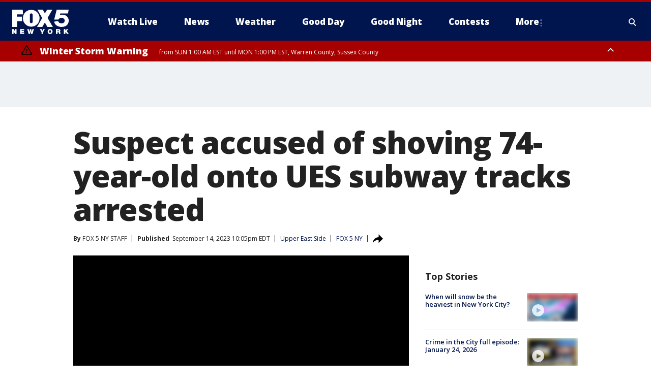

--- FILE ---
content_type: text/html; charset=utf-8
request_url: https://www.fox5ny.com/news/suspect-accused-of-shoving-74-year-old-onto-ues-subway-tracks-arrested
body_size: 27607
content:
<!doctype html>
<html data-n-head-ssr lang="en" data-n-head="lang">
  <head>
    <!-- Google Tag Manager -->
    <script>
    function loadGTMIfNotLocalOrPreview() {
      const host = window.location.host.toLowerCase();
      const excludedHosts = ["local", "preview", "stage-preview"];
      if (!excludedHosts.some(excludedHost => host.startsWith(excludedHost))) {
        (function(w,d,s,l,i){w[l]=w[l]||[];w[l].push({'gtm.start':
        new Date().getTime(),event:'gtm.js'});var f=d.getElementsByTagName(s)[0],
        j=d.createElement(s),dl=l!='dataLayer'?'&l='+l:'';j.async=true;j.src=
        'https://www.googletagmanager.com/gtm.js?id='+i+dl;f.parentNode.insertBefore(j,f);
        })(window,document,'script','dataLayer','GTM-TMF4BDJ');
      }
    }
    loadGTMIfNotLocalOrPreview();
    </script>
    <!-- End Google Tag Manager -->
    <title data-n-head="true">Suspect accused of shoving 74-year-old onto UES subway tracks arrested | FOX 5 New York</title><meta data-n-head="true" http-equiv="X-UA-Compatible" content="IE=edge,chrome=1"><meta data-n-head="true" name="viewport" content="width=device-width, minimum-scale=1.0, initial-scale=1.0"><meta data-n-head="true" charset="UTF-8"><meta data-n-head="true" name="format-detection" content="telephone=no"><meta data-n-head="true" name="msapplication-square70x70logo" content="//static.foxtv.com/static/orion/img/wnyw/favicons/mstile-70x70.png"><meta data-n-head="true" name="msapplication-square150x150logo" content="//static.foxtv.com/static/orion/img/wnyw/favicons/mstile-150x150.png"><meta data-n-head="true" name="msapplication-wide310x150logo" content="//static.foxtv.com/static/orion/img/wnyw/favicons/mstile-310x150.png"><meta data-n-head="true" name="msapplication-square310x310logo" content="//static.foxtv.com/static/orion/img/wnyw/favicons/mstile-310x310.png"><meta data-n-head="true" data-hid="description" name="description" content="Derrick Mills, 49, is facing assault charges after allegedly shoving a 74-year-old man onto the subway tracks on the Upper East Side."><meta data-n-head="true" data-hid="fb:app_id" property="fb:app_id" content="252497958109297"><meta data-n-head="true" data-hid="prism.stationId" name="prism.stationId" content="WNYW_FOX5"><meta data-n-head="true" data-hid="prism.stationCallSign" name="prism.stationCallSign" content="wnyw"><meta data-n-head="true" data-hid="prism.channel" name="prism.channel" content="fts"><meta data-n-head="true" data-hid="prism.section" name="prism.section" content="news"><meta data-n-head="true" data-hid="prism.subsection1" name="prism.subsection1" content=""><meta data-n-head="true" data-hid="prism.subsection2" name="prism.subsection2" content=""><meta data-n-head="true" data-hid="prism.subsection3" name="prism.subsection3" content=""><meta data-n-head="true" data-hid="prism.subsection4" name="prism.subsection4" content=""><meta data-n-head="true" data-hid="prism.aggregationType" name="prism.aggregationType" content="subsection"><meta data-n-head="true" data-hid="prism.genre" name="prism.genre" content=""><meta data-n-head="true" data-hid="pagetype" name="pagetype" content="article" scheme="dcterms.DCMIType"><meta data-n-head="true" data-hid="strikepagetype" name="strikepagetype" content="article" scheme="dcterms.DCMIType"><meta data-n-head="true" data-hid="content-creator" name="content-creator" content="tiger"><meta data-n-head="true" data-hid="dc.creator" name="dc.creator" scheme="dcterms.creator" content=""><meta data-n-head="true" data-hid="dc.title" name="dc.title" content="Suspect accused of shoving 74-year-old onto UES subway tracks arrested" lang="en"><meta data-n-head="true" data-hid="dc.subject" name="dc.subject" content=""><meta data-n-head="true" data-hid="dcterms.abstract" name="dcterms.abstract" content="Derrick Mills, 49, is facing assault charges after allegedly shoving a 74-year-old man onto the subway tracks on the Upper East Side."><meta data-n-head="true" data-hid="dc.type" name="dc.type" scheme="dcterms.DCMIType" content="Text.Article"><meta data-n-head="true" data-hid="dc.description" name="dc.description" content="Derrick Mills, 49, is facing assault charges after allegedly shoving a 74-year-old man onto the subway tracks on the Upper East Side."><meta data-n-head="true" data-hid="dc.language" name="dc.language" scheme="dcterms.RFC4646" content="en-US"><meta data-n-head="true" data-hid="dc.publisher" name="dc.publisher" content="FOX 5 New York"><meta data-n-head="true" data-hid="dc.format" name="dc.format" scheme="dcterms.URI" content="text/html"><meta data-n-head="true" data-hid="dc.identifier" name="dc.identifier" scheme="dcterms.URI" content="urn:uri:base64:be3f57a7-8436-55ab-b188-991904d113d3"><meta data-n-head="true" data-hid="dc.source" name="dc.source" content="FOX 5 NY"><meta data-n-head="true" data-hid="dc.date" name="dc.date" content="2023-09-14"><meta data-n-head="true" data-hid="dcterms.created" name="dcterms.created" scheme="dcterms.ISO8601" content="2023-09-14T22:05:33-04:00"><meta data-n-head="true" data-hid="dcterms.modified" name="dcterms.modified" scheme="dcterms.ISO8601" content="2023-09-14T22:05:33-04:00"><meta data-n-head="true" data-hid="og:title" property="og:title" content="Suspect accused of shoving 74-year-old onto UES subway tracks arrested"><meta data-n-head="true" data-hid="og:description" property="og:description" content="Derrick Mills, 49, is facing assault charges after allegedly shoving a 74-year-old man onto the subway tracks on the Upper East Side."><meta data-n-head="true" data-hid="og:type" property="og:type" content="article"><meta data-n-head="true" data-hid="og:image" property="og:image" content="https://images.foxtv.com/static.fox5ny.com/www.fox5ny.com/content/uploads/2023/07/1200/630/cd907e43-Police-lights.jpg?ve=1&amp;tl=1"><meta data-n-head="true" data-hid="og:image:width" property="og:image:width" content="1280"><meta data-n-head="true" data-hid="og:image:height" property="og:image:height" content="720"><meta data-n-head="true" data-hid="og:url" property="og:url" content="https://www.fox5ny.com/news/suspect-accused-of-shoving-74-year-old-onto-ues-subway-tracks-arrested"><meta data-n-head="true" data-hid="og:site_name" property="og:site_name" content="FOX 5 New York"><meta data-n-head="true" data-hid="og:locale" property="og:locale" content="en_US"><meta data-n-head="true" data-hid="robots" name="robots" content="index, follow, max-image-preview:large, max-video-preview:-1"><meta data-n-head="true" data-hid="fox.app_version" name="fox.app_version" content="v77"><meta data-n-head="true" data-hid="fox.fix_version" name="fox.fix_version" content="10.2.0"><meta data-n-head="true" data-hid="fox.app_build" name="fox.app_build" content="no build version"><meta data-n-head="true" name="twitter:card" content="summary_large_image"><meta data-n-head="true" name="twitter:site" content="@FOX5NY"><meta data-n-head="true" name="twitter:site:id" content="@FOX5NY"><meta data-n-head="true" name="twitter:title" content="Suspect accused of shoving 74-year-old onto UES subway tracks arrested"><meta data-n-head="true" name="twitter:description" content="Derrick Mills, 49, is facing assault charges after allegedly shoving a 74-year-old man onto the subway tracks on the Upper East Side."><meta data-n-head="true" name="twitter:image" content="https://images.foxtv.com/static.fox5ny.com/www.fox5ny.com/content/uploads/2023/07/1280/720/cd907e43-Police-lights.jpg?ve=1&amp;tl=1"><meta data-n-head="true" name="twitter:url" content="https://www.fox5ny.com/news/suspect-accused-of-shoving-74-year-old-onto-ues-subway-tracks-arrested"><meta data-n-head="true" name="twitter:creator" content="@FOX5NY"><meta data-n-head="true" name="twitter:creator:id" content="@FOX5NY"><meta data-n-head="true" name="fox.name" content="Post Landing"><meta data-n-head="true" name="fox.category" content="news"><meta data-n-head="true" name="fox.page_content_category" content="news"><meta data-n-head="true" name="fox.page_name" content="wnyw:web:post:article:Suspect accused of shoving 74-year-old onto UES subway tracks arrested | FOX 5 New York"><meta data-n-head="true" name="fox.page_content_level_1" content="wnyw:web:post"><meta data-n-head="true" name="fox.page_content_level_2" content="wnyw:web:post:article"><meta data-n-head="true" name="fox.page_content_level_3" content="wnyw:web:post:article:Suspect accused of shoving 74-year-old onto UES subway tracks arrested | FOX 5 New York"><meta data-n-head="true" name="fox.page_content_level_4" content="wnyw:web:post:article:Suspect accused of shoving 74-year-old onto UES subway tracks arrested | FOX 5 New York"><meta data-n-head="true" name="fox.page_type" content="post-article"><meta data-n-head="true" name="fox.page_content_distributor" content="owned"><meta data-n-head="true" name="fox.page_content_type_of_story" content="Digital Original"><meta data-n-head="true" name="fox.author" content=""><meta data-n-head="true" name="fox.page_content_author" content=""><meta data-n-head="true" name="fox.page_content_author_secondary" content="FOX 5 NY STAFF"><meta data-n-head="true" name="fox.page_content_version" content="1.0.0"><meta data-n-head="true" name="fox.publisher" content="FOX 5 NY"><meta data-n-head="true" name="fox.page_content_id" content="be3f57a7-8436-55ab-b188-991904d113d3"><meta data-n-head="true" name="fox.page_content_station_originator" content="wnyw"><meta data-n-head="true" name="fox.url" content="https://www.fox5ny.com/news/suspect-accused-of-shoving-74-year-old-onto-ues-subway-tracks-arrested"><meta data-n-head="true" name="fox.page_canonical_url" content="https://www.fox5ny.com/news/suspect-accused-of-shoving-74-year-old-onto-ues-subway-tracks-arrested"><meta data-n-head="true" name="smartbanner:enabled-platforms" content="none"><meta data-n-head="true" property="fb:app_id" content="252497958109297"><meta data-n-head="true" property="article:opinion" content="false"><meta data-n-head="true" name="keywords" content="Us,Ny,Nyc,Manhattan,Ues,News,Crime Publicsafety,Organization,Nypd"><meta data-n-head="true" name="classification" content="/FTS/Us/Ny/Nyc/Manhattan/Ues,/FTS/News,/FTS/Crime Publicsafety,/FTS/Organization/Nypd"><meta data-n-head="true" name="classification-isa" content="ues,news,crime-publicsafety,nypd"><meta data-n-head="true" name="fox.page_content_tags" content="/FTS/Us/Ny/Nyc/Manhattan/Ues,/FTS/News,/FTS/Crime Publicsafety,/FTS/Organization/Nypd"><link data-n-head="true" rel="preconnect" href="https://prod.player.fox.digitalvideoplatform.com" crossorigin="anonymous"><link data-n-head="true" rel="dns-prefetch" href="https://prod.player.fox.digitalvideoplatform.com"><link data-n-head="true" rel="stylesheet" href="https://statics.foxsports.com/static/orion/style/css/scorestrip-external.css"><link data-n-head="true" rel="icon" type="image/x-icon" href="/favicons/wnyw/favicon.ico"><link data-n-head="true" rel="stylesheet" href="https://fonts.googleapis.com/css?family=Open+Sans:300,400,400i,600,600i,700,700i,800,800i&amp;display=swap"><link data-n-head="true" rel="stylesheet" href="https://fonts.googleapis.com/css2?family=Rubik:wght@700&amp;display=swap"><link data-n-head="true" rel="schema.dcterms" href="//purl.org/dc/terms/"><link data-n-head="true" rel="schema.prism" href="//prismstandard.org/namespaces/basic/2.1/"><link data-n-head="true" rel="schema.iptc" href="//iptc.org/std/nar/2006-10-01/"><link data-n-head="true" rel="shortcut icon" href="//static.foxtv.com/static/orion/img/wnyw/favicons/favicon.ico" type="image/x-icon"><link data-n-head="true" rel="apple-touch-icon" sizes="57x57" href="//static.foxtv.com/static/orion/img/wnyw/favicons/apple-touch-icon-57x57.png"><link data-n-head="true" rel="apple-touch-icon" sizes="60x60" href="//static.foxtv.com/static/orion/img/wnyw/favicons/apple-touch-icon-60x60.png"><link data-n-head="true" rel="apple-touch-icon" sizes="72x72" href="//static.foxtv.com/static/orion/img/wnyw/favicons/apple-touch-icon-72x72.png"><link data-n-head="true" rel="apple-touch-icon" sizes="76x76" href="//static.foxtv.com/static/orion/img/wnyw/favicons/apple-touch-icon-76x76.png"><link data-n-head="true" rel="apple-touch-icon" sizes="114x114" href="//static.foxtv.com/static/orion/img/wnyw/favicons/apple-touch-icon-114x114.png"><link data-n-head="true" rel="apple-touch-icon" sizes="120x120" href="//static.foxtv.com/static/orion/img/wnyw/favicons/apple-touch-icon-120x120.png"><link data-n-head="true" rel="apple-touch-icon" sizes="144x144" href="//static.foxtv.com/static/orion/img/wnyw/favicons/apple-touch-icon-144x144.png"><link data-n-head="true" rel="apple-touch-icon" sizes="152x152" href="//static.foxtv.com/static/orion/img/wnyw/favicons/apple-touch-icon-152x152.png"><link data-n-head="true" rel="apple-touch-icon" sizes="180x180" href="//static.foxtv.com/static/orion/img/wnyw/favicons/apple-touch-icon-180x180.png"><link data-n-head="true" rel="icon" type="image/png" href="//static.foxtv.com/static/orion/img/wnyw/favicons/favicon-16x16.png" sizes="16x16"><link data-n-head="true" rel="icon" type="image/png" href="//static.foxtv.com/static/orion/img/wnyw/favicons/favicon-32x32.png" sizes="32x32"><link data-n-head="true" rel="icon" type="image/png" href="//static.foxtv.com/static/orion/img/wnyw/favicons/favicon-96x96.png" sizes="96x96"><link data-n-head="true" rel="icon" type="image/png" href="//static.foxtv.com/static/orion/img/wnyw/favicons/android-chrome-192x192.png" sizes="192x192"><link data-n-head="true" href="https://fonts.gstatic.com" rel="preconnect" crossorigin="true"><link data-n-head="true" href="https://fonts.googleapis.com" rel="preconnect" crossorigin="true"><link data-n-head="true" rel="stylesheet" href="https://fonts.googleapis.com/css?family=Source+Sans+Pro:200,300,400,600,400italic,700,700italic,300,300italic,600italic/"><link data-n-head="true" rel="preconnect" href="https://cdn.segment.com/"><link data-n-head="true" rel="preconnect" href="https://widgets.media.weather.com/"><link data-n-head="true" rel="preconnect" href="https://elections.ap.org/"><link data-n-head="true" rel="preconnect" href="https://www.google-analytics.com/"><link data-n-head="true" rel="preconnect" href="http://static.chartbeat.com/"><link data-n-head="true" rel="preconnect" href="https://sb.scorecardresearch.com/"><link data-n-head="true" rel="preconnect" href="http://www.googletagmanager.com/"><link data-n-head="true" rel="preconnect" href="https://cdn.optimizely.com/"><link data-n-head="true" rel="preconnect" href="https://cdn.segment.com/"><link data-n-head="true" rel="preconnect" href="https://connect.facebook.net/"><link data-n-head="true" rel="preconnect" href="https://prod.player.fox.digitalvideoplatform.com/"><link data-n-head="true" rel="preload" as="script" href="https://prod.player.fox.digitalvideoplatform.com/wpf/v3/3.2.59/wpf_player.js"><link data-n-head="true" rel="prefetch" as="script" href="https://prod.player.fox.digitalvideoplatform.com/wpf/v3/3.2.59/lib/wpf_bitmovin_yospace_player.js"><link data-n-head="true" rel="prefetch" as="script" href="https://prod.player.fox.digitalvideoplatform.com/wpf/v3/3.2.59/lib/wpf_conviva_reporter.js"><link data-n-head="true" rel="prefetch" as="script" href="https://prod.player.fox.digitalvideoplatform.com/wpf/v3/3.2.59/lib/wpf_mux_reporter.js"><link data-n-head="true" rel="prefetch" as="script" href="https://prod.player.fox.digitalvideoplatform.com/wpf/v3/3.2.59/lib/wpf_adobeheartbeat_reporter.js"><link data-n-head="true" rel="prefetch" as="script" href="https://prod.player.fox.digitalvideoplatform.com/wpf/v3/3.2.59/lib/wpf_comscore_reporter.js"><link data-n-head="true" rel="prefetch" as="script" href="https://prod.player.fox.digitalvideoplatform.com/wpf/v3/3.2.59/lib/wpf_controls.js"><link data-n-head="true" rel="canonical" href="https://www.fox5ny.com/news/suspect-accused-of-shoving-74-year-old-onto-ues-subway-tracks-arrested"><link data-n-head="true" rel="alternate" type="application/rss+xml" title="News" href="https://www.fox5ny.com/rss.xml?category=news"><link data-n-head="true" rel="alternate" type="application/rss+xml" title="Upper East Side" href="https://www.fox5ny.com/rss.xml?tag=ues"><link data-n-head="true" rel="shorturl" href=""><link data-n-head="true" rel="image_src" href="https://images.foxtv.com/static.fox5ny.com/www.fox5ny.com/content/uploads/2023/07/1280/720/cd907e43-Police-lights.jpg?ve=1&amp;tl=1"><link data-n-head="true" rel="amphtml" href="https://www.fox5ny.com/news/suspect-accused-of-shoving-74-year-old-onto-ues-subway-tracks-arrested.amp"><link data-n-head="true" rel="preload" as="image" href="https://static-media.fox.com/fmcv3/prod/fts/6vzdxbef8a1e14sc/wi3prjw7zibjaqm2.jpg"><link data-n-head="true" rel="alternate" title="FOX 5 New York - News" type="application/rss+xml" href="https://www.fox5ny.com/rss/category/news"><link data-n-head="true" rel="alternate" title="FOX 5 New York - Local News" type="application/rss+xml" href="https://www.fox5ny.com/rss/category/local-news"><link data-n-head="true" rel="alternate" title="FOX 5 New York - Tag Us Ny" type="application/rss+xml" href="https://www.fox5ny.com/rss/tags/us,ny,"><link data-n-head="true" rel="alternate" title="FOX 5 New York - National News" type="application/rss+xml" href="https://www.fox5ny.com/rss/category/national-news"><link data-n-head="true" rel="alternate" title="FOX 5 New York - Tag Crime Publicsafety" type="application/rss+xml" href="https://www.fox5ny.com/rss/tags/crime-publicsafety"><link data-n-head="true" rel="alternate" title="FOX 5 New York - Tag Entertainment" type="application/rss+xml" href="https://www.fox5ny.com/rss/tags/entertainment"><link data-n-head="true" rel="alternate" title="FOX 5 New York - Tag Unusual" type="application/rss+xml" href="https://www.fox5ny.com/rss/tags/unusual"><link data-n-head="true" rel="alternate" title="FOX 5 New York - Tag Science" type="application/rss+xml" href="https://www.fox5ny.com/rss/tags/science,"><link data-n-head="true" rel="alternate" title="FOX 5 New York - Sports" type="application/rss+xml" href="https://www.fox5ny.com/rss/category/sports"><link data-n-head="true" rel="alternate" title="FOX 5 New York - Tag Seen On Tv" type="application/rss+xml" href="https://www.fox5ny.com/rss/tags/seen-on-tv"><link data-n-head="true" rel="alternate" title="FOX 5 New York - Newsletter Signup" type="application/rss+xml" href="https://www.fox5ny.com/rss/category/newsletter-signup"><link data-n-head="true" rel="alternate" title="FOX 5 New York - Live" type="application/rss+xml" href="https://www.fox5ny.com/rss/category/live"><link data-n-head="true" rel="alternate" title="FOX 5 New York - Weather" type="application/rss+xml" href="https://www.fox5ny.com/rss/category/weather"><link data-n-head="true" rel="alternate" title="FOX 5 New York - Closing" type="application/rss+xml" href="https://www.fox5ny.com/rss/category/closing"><link data-n-head="true" rel="alternate" title="FOX 5 New York - Weather Alerts" type="application/rss+xml" href="https://www.fox5ny.com/rss/category/weather-alerts"><link data-n-head="true" rel="alternate" title="FOX 5 New York - Traffic" type="application/rss+xml" href="https://www.fox5ny.com/rss/category/traffic"><link data-n-head="true" rel="alternate" title="FOX 5 New York - Tag Travel News" type="application/rss+xml" href="https://www.fox5ny.com/rss/tags/travel-news,"><link data-n-head="true" rel="alternate" title="FOX 5 New York - Apps" type="application/rss+xml" href="https://www.fox5ny.com/rss/category/apps"><link data-n-head="true" rel="alternate" title="FOX 5 New York - Shows Good Day" type="application/rss+xml" href="https://www.fox5ny.com/rss/category/shows,good-day"><link data-n-head="true" rel="alternate" title="FOX 5 New York - Tag Series Good Day Cafe" type="application/rss+xml" href="https://www.fox5ny.com/rss/tags/series,good-day-cafe"><link data-n-head="true" rel="alternate" title="FOX 5 New York - Shows Street Talk" type="application/rss+xml" href="https://www.fox5ny.com/rss/category/shows,street-talk"><link data-n-head="true" rel="alternate" title="FOX 5 New York - Tag Health" type="application/rss+xml" href="https://www.fox5ny.com/rss/tags/health"><link data-n-head="true" rel="alternate" title="FOX 5 New York - Tag Good Day Things To Do Nyc" type="application/rss+xml" href="https://www.fox5ny.com/rss/tags/good-day,things-to-do-nyc"><link data-n-head="true" rel="alternate" title="FOX 5 New York - About" type="application/rss+xml" href="https://www.fox5ny.com/rss/category/about"><link data-n-head="true" rel="alternate" title="FOX 5 New York - Team" type="application/rss+xml" href="https://www.fox5ny.com/rss/category/team"><link data-n-head="true" rel="alternate" title="FOX 5 New York - Whatsonfox" type="application/rss+xml" href="https://www.fox5ny.com/rss/category/whatsonfox"><link data-n-head="true" rel="alternate" title="FOX 5 New York - Job Opportunities At Fox 5 My9" type="application/rss+xml" href="https://www.fox5ny.com/rss/category/job-opportunities-at-fox-5-my9"><link data-n-head="true" rel="alternate" title="FOX 5 New York - Public Affairs" type="application/rss+xml" href="https://www.fox5ny.com/rss/category/public-affairs"><link data-n-head="true" rel="alternate" title="FOX 5 New York - Contests" type="application/rss+xml" href="https://www.fox5ny.com/rss/category/contests"><link data-n-head="true" rel="alternate" title="FOX 5 New York - Money" type="application/rss+xml" href="https://www.fox5ny.com/rss/category/money"><link data-n-head="true" rel="alternate" title="FOX 5 New York - Tag Consumer" type="application/rss+xml" href="https://www.fox5ny.com/rss/tags/consumer"><link data-n-head="true" rel="alternate" title="FOX 5 New York - Tag Consumer Recalls" type="application/rss+xml" href="https://www.fox5ny.com/rss/tags/consumer,recalls"><link data-n-head="true" rel="alternate" title="FOX 5 New York - Tag Business" type="application/rss+xml" href="https://www.fox5ny.com/rss/tags/business"><link data-n-head="true" rel="alternate" title="FOX 5 New York - Tag Money Us Economy" type="application/rss+xml" href="https://www.fox5ny.com/rss/tags/money,us-economy"><link data-n-head="true" rel="alternate" title="FOX 5 New York - Tag Business Personal Finance" type="application/rss+xml" href="https://www.fox5ny.com/rss/tags/business,personal-finance"><link data-n-head="true" rel="alternate" title="FOX 5 New York - Tag Consumer Real Estate" type="application/rss+xml" href="https://www.fox5ny.com/rss/tags/consumer,real-estate"><link data-n-head="true" rel="alternate" title="FOX 5 New York - Tag Series Archives" type="application/rss+xml" href="https://www.fox5ny.com/rss/tags/series,archives"><link data-n-head="true" rel="alternate" title="FOX 5 New York - Tag Skyfox" type="application/rss+xml" href="https://www.fox5ny.com/rss/tags/skyfox"><link data-n-head="true" rel="alternate" title="FOX 5 New York - Shows Brand Spotlight" type="application/rss+xml" href="https://www.fox5ny.com/rss/category/shows,brand-spotlight"><link data-n-head="true" rel="alternate" title="FOX 5 New York - Tag Us Ny" type="application/rss+xml" href="https://www.fox5ny.com/rss/tags/us,ny"><link data-n-head="true" rel="alternate" title="FOX 5 New York - Shows Good Night New York" type="application/rss+xml" href="https://www.fox5ny.com/rss/category/shows,good-night-new-york"><link data-n-head="true" rel="alternate" title="FOX 5 New York - Discover the latest breaking news." type="application/rss+xml" href="https://www.fox5ny.com/latest.xml"><link data-n-head="true" rel="stylesheet" href="//static.foxtv.com/static/orion/css/default/article.rs.css"><link data-n-head="true" rel="stylesheet" href="/css/print.css" media="print"><script data-n-head="true" type="text/javascript" data-hid="pal-script" src="//imasdk.googleapis.com/pal/sdkloader/pal.js"></script><script data-n-head="true" type="text/javascript" src="https://statics.foxsports.com/static/orion/scorestrip.js" async="false" defer="true"></script><script data-n-head="true" type="text/javascript">
        (function (h,o,u,n,d) {
          h=h[d]=h[d]||{q:[],onReady:function(c){h.q.push(c)}}
          d=o.createElement(u);d.async=1;d.src=n
          n=o.getElementsByTagName(u)[0];n.parentNode.insertBefore(d,n)
        })(window,document,'script','https://www.datadoghq-browser-agent.com/datadog-rum-v4.js','DD_RUM')
        DD_RUM.onReady(function() {
          DD_RUM.init({
            clientToken: 'pub6d08621e10189e2259b02648fb0f12e4',
            applicationId: 'f7e50afb-e642-42a0-9619-b32a46fc1075',
            site: 'datadoghq.com',
            service: 'www.fox5ny.com',
            env: 'prod',
            // Specify a version number to identify the deployed version of your application in Datadog
            version: '1.0.0',
            sampleRate: 20,
            sessionReplaySampleRate: 0,
            trackInteractions: true,
            trackResources: true,
            trackLongTasks: true,
            defaultPrivacyLevel: 'mask-user-input',
          });
          // DD_RUM.startSessionReplayRecording();
        })</script><script data-n-head="true" type="text/javascript" src="https://foxkit.fox.com/sdk/profile/v2.15.0/profile.js" async="false" defer="true"></script><script data-n-head="true" src="https://js.appboycdn.com/web-sdk/5.6/braze.min.js" async="true" defer="true"></script><script data-n-head="true" src="https://c.amazon-adsystem.com/aax2/apstag.js" async="true" defer="true"></script><script data-n-head="true" src="https://www.googletagmanager.com/gtag/js?id=UA-34976036-1" async="true"></script><script data-n-head="true" type="text/javascript">// 86acbd31cd7c09cf30acb66d2fbedc91daa48b86:1701196570.5903604
!function(n,r,e,t,c){var i,o="Promise"in n,u={then:function(){return u},catch:function(n){
return n(new Error("Airship SDK Error: Unsupported browser")),u}},s=o?new Promise((function(n,r){i=function(e,t){e?r(e):n(t)}})):u
;s._async_setup=function(n){if(o)try{i(null,n(c))}catch(n){i(n)}},n[t]=s;var a=r.createElement("script");a.src=e,a.async=!0,a.id="_uasdk",
a.rel=t,r.head.appendChild(a)}(window,document,'https://aswpsdkus.com/notify/v1/ua-sdk.min.js',
  'UA', {
    vapidPublicKey: 'BBGNRUFEAf52td4H1JIYHNeL62PotffxZH-X0xYWSaOTCptAnAiTT7dSwCd2WNnNNrKwcU0XvvwV0OgpS17BtjM=',
    websitePushId: 'web.wnyw.prod',
    appKey: 'Q4_EUAW5TDKbjhgbSAa4kQ',
    token: 'MTpRNF9FVUFXNVRES2JqaGdiU0FhNGtROlpHTHFmbWZmUDVkeWFrZlJFSlJlcXE1LU0taFc2b1BZN2lGYXN2QWdPVXc'
  });
  </script><script data-n-head="true" type="text/javascript">UA.then(sdk => {
        sdk.plugins.load('html-prompt', 'https://aswpsdkus.com/notify/v1/ua-html-prompt.min.js', {
          appearDelay: 5000,
          disappearDelay: 2000000000000000000000000,
          askAgainDelay: 0,
          stylesheet: './css/airship.css',
          auto: false,
          type: 'alert',
          position: 'top',
          i18n: {
            en: {
              title: 'Stay Informed',
              message: 'Receive alerts to the biggest stories worth your time',
              accept: 'Allow',
              deny: 'No Thanks'
            }
          },
          logo: '/favicons/wnyw/favicon.ico'
        }).then(plugin => {
          const auditSession = () => {
            const airshipPageViews = parseInt(window.sessionStorage.getItem('currentAirShipPageViews'), 10)
            if (airshipPageViews > 1) {
              plugin.prompt();
              console.info('Airship: prompt called')
              clearInterval(auditInterval);
              window.sessionStorage.setItem('currentAirShipPageViews', 0)
            }
          }
          const auditInterval = setInterval(auditSession, 2000);
        })
      })</script><script data-n-head="true" src="/taboola/taboola.js" type="text/javascript" async="true" defer="true"></script><script data-n-head="true" src="https://scripts.webcontentassessor.com/scripts/35e77610ca0dba41bdada6851c189e9f743de55cd80acc0709714aaefee1e540"></script><script data-n-head="true" src="//static.foxtv.com/static/orion/scripts/core/ag.core.js"></script><script data-n-head="true" src="//static.foxtv.com/static/isa/core.js"></script><script data-n-head="true" src="//static.foxtv.com/static/orion/scripts/station/default/loader.js"></script><script data-n-head="true" src="https://widgets.media.weather.com/wxwidget.loader.js?cid=996314550" defer=""></script><script data-n-head="true" src="https://prod.player.fox.digitalvideoplatform.com/wpf/v3/3.2.59/wpf_player.js" defer="" data-hid="fox-player-main-script"></script><script data-n-head="true" src="//static.foxtv.com/static/leap/loader.js"></script><script data-n-head="true" >(function () {
        var _sf_async_config = window._sf_async_config = (window._sf_async_config || {})
        _sf_async_config.uid = 65824
        _sf_async_config.domain = 'fox5ny.com'
        _sf_async_config.flickerControl = false
        _sf_async_config.useCanonical = true

        // Function to set ISA-dependent values with proper error handling
        function setISAValues() {
          if (window.FTS && window.FTS.ISA && window.FTS.ISA._meta) {
            try {
              _sf_async_config.sections = window.FTS.ISA._meta.section || ''
              _sf_async_config.authors = window.FTS.ISA._meta.fox['fox.page_content_author'] ||
                                       window.FTS.ISA._meta.fox['fox.page_content_author_secondary'] ||
                                       window.FTS.ISA._meta.raw.publisher || ''
            } catch (e) {
              console.warn('FTS.ISA values not available yet:', e)
              _sf_async_config.sections = ''
              _sf_async_config.authors = ''
            }
          } else {
            // Set default values if ISA is not available
            _sf_async_config.sections = ''
            _sf_async_config.authors = ''

            // Retry after a short delay if ISA is not loaded yet
            setTimeout(setISAValues, 100)
          }
        }

        // Set ISA values initially
        setISAValues()

        _sf_async_config.useCanonicalDomain = true
        function loadChartbeat() {
          var e = document.createElement('script');
            var n = document.getElementsByTagName('script')[0];
            e.type = 'text/javascript';
            e.async = true;
            e.src = '//static.chartbeat.com/js/chartbeat.js';
            n.parentNode.insertBefore(e, n);
        }
        loadChartbeat();
        })()</script><script data-n-head="true" src="//static.chartbeat.com/js/chartbeat_mab.js"></script><script data-n-head="true" src="//static.chartbeat.com/js/chartbeat.js"></script><script data-n-head="true" src="https://interactives.ap.org/election-results/assets/microsite/resizeClient.js" defer=""></script><script data-n-head="true" data-hid="strike-loader" src="https://strike.fox.com/static/fts/display/loader.js" type="text/javascript"></script><script data-n-head="true" >
          (function() {
              window.foxstrike = window.foxstrike || {};
              window.foxstrike.cmd = window.foxstrike.cmd || [];
          })()
        </script><script data-n-head="true" type="application/ld+json">{"@context":"http://schema.org","@type":"NewsArticle","mainEntityOfPage":"https://www.fox5ny.com/news/suspect-accused-of-shoving-74-year-old-onto-ues-subway-tracks-arrested","headline":"Suspect accused of shoving 74-year-old onto UES subway tracks arrested","articleBody":"The suspect who allegedly injured a 74-year-old man by <a href=\"https://www.fox5ny.com/news/nyc-crime-man-shoved-onto-upper-east-side-subway-tracks\">shoving him onto the subway tracks</a> in Manhattan has been arrested.Police say Derrick Mills, 49, is facing assault charges.Authorities say that at around midnight on Tuesday, Mills pushed the victim onto tracks at the 68th Street&#x2013;Hunter College station on the Upper East Side.NYC Transit said that Mills&apos; image was caught by a station platform camera, and the picture investigators released helped the NYPD make an arrest.The victim was hospitalized after the incident and is in stable condition.&#xA0;","datePublished":"2023-09-14T22:05:33-04:00","dateModified":"2023-09-14T22:05:33-04:00","description":"Derrick Mills, 49, is facing assault charges after allegedly shoving a 74-year-old man onto the subway tracks on the Upper East Side.","author":{"@type":"Person","name":"FOX 5 NY"},"publisher":{"@type":"NewsMediaOrganization","name":"FOX 5 New York","alternateName":"WNYW, FOX 5","url":"https://www.fox5ny.com/","sameAs":["https://www.facebook.com/FOX5NY/","https://twitter.com/fox5ny","https://www.instagram.com/fox5ny/","https://www.youtube.com/@fox5ny","https://en.wikipedia.org/wiki/WNYW","https://www.wikidata.org/wiki/Q1540364","https://www.wikidata.org/wiki/Q1540364"],"foundingDate":"1938","logo":{"@type":"ImageObject","url":"https://static.foxtv.com/static/orion/img/wnyw/favicons/favicon-96x96.png","width":"96","height":"96"},"contactPoint":[{"@type":"ContactPoint","telephone":"+1-212-452-5555","contactType":"news desk"}],"address":{"@type":"PostalAddress","addressLocality":"New York","addressRegion":"New York","postalCode":"10021","streetAddress":"205 E 67th Street","addressCountry":{"@type":"Country","name":"US"}}},"image":{"@type":"ImageObject","url":"https://static.fox5ny.com/www.fox5ny.com/content/uploads/2023/07/cd907e43-Police-lights.jpg","width":"1280","height":"720"},"url":"https://www.fox5ny.com/news/suspect-accused-of-shoving-74-year-old-onto-ues-subway-tracks-arrested","isAccessibleForFree":true,"keywords":"ues,crime-publicsafety,nypd"}</script><link rel="preload" href="/_wzln/cc738446448fedac67bb.js" as="script"><link rel="preload" href="/_wzln/376f0263662b8ef9a7f8.js" as="script"><link rel="preload" href="/_wzln/6b27e2b92eb7e58c1613.js" as="script"><link rel="preload" href="/_wzln/26f880e90a05ee76dcf9.js" as="script"><link rel="preload" href="/_wzln/d4ea3014a79c76c86d74.js" as="script"><link rel="preload" href="/_wzln/b758b543aa08a3329d69.js" as="script"><link rel="preload" href="/_wzln/54ee5ecbc3abbc5c1fcd.js" as="script"><style data-vue-ssr-id="3d723bd8:0 153764a8:0 4783c553:0 01f125af:0 7e965aea:0 fe2c1b5a:0 c789a71e:0 2151d74a:0 5fac22c6:0 4f269fee:0 c23b5e74:0 403377d7:0 3979e5e6:0 59bee381:0 4a3d6b7a:0 42dc6fe6:0 5c0b7ab5:0 c061adc6:0">.v-select{position:relative;font-family:inherit}.v-select,.v-select *{box-sizing:border-box}@keyframes vSelectSpinner{0%{transform:rotate(0deg)}to{transform:rotate(1turn)}}.vs__fade-enter-active,.vs__fade-leave-active{pointer-events:none;transition:opacity .15s cubic-bezier(1,.5,.8,1)}.vs__fade-enter,.vs__fade-leave-to{opacity:0}.vs--disabled .vs__clear,.vs--disabled .vs__dropdown-toggle,.vs--disabled .vs__open-indicator,.vs--disabled .vs__search,.vs--disabled .vs__selected{cursor:not-allowed;background-color:#f8f8f8}.v-select[dir=rtl] .vs__actions{padding:0 3px 0 6px}.v-select[dir=rtl] .vs__clear{margin-left:6px;margin-right:0}.v-select[dir=rtl] .vs__deselect{margin-left:0;margin-right:2px}.v-select[dir=rtl] .vs__dropdown-menu{text-align:right}.vs__dropdown-toggle{-webkit-appearance:none;-moz-appearance:none;appearance:none;display:flex;padding:0 0 4px;background:none;border:1px solid rgba(60,60,60,.26);border-radius:4px;white-space:normal}.vs__selected-options{display:flex;flex-basis:100%;flex-grow:1;flex-wrap:wrap;padding:0 2px;position:relative}.vs__actions{display:flex;align-items:center;padding:4px 6px 0 3px}.vs--searchable .vs__dropdown-toggle{cursor:text}.vs--unsearchable .vs__dropdown-toggle{cursor:pointer}.vs--open .vs__dropdown-toggle{border-bottom-color:transparent;border-bottom-left-radius:0;border-bottom-right-radius:0}.vs__open-indicator{fill:rgba(60,60,60,.5);transform:scale(1);transition:transform .15s cubic-bezier(1,-.115,.975,.855);transition-timing-function:cubic-bezier(1,-.115,.975,.855)}.vs--open .vs__open-indicator{transform:rotate(180deg) scale(1)}.vs--loading .vs__open-indicator{opacity:0}.vs__clear{fill:rgba(60,60,60,.5);padding:0;border:0;background-color:transparent;cursor:pointer;margin-right:8px}.vs__dropdown-menu{display:block;box-sizing:border-box;position:absolute;top:calc(100% - 1px);left:0;z-index:1000;padding:5px 0;margin:0;width:100%;max-height:350px;min-width:160px;overflow-y:auto;box-shadow:0 3px 6px 0 rgba(0,0,0,.15);border:1px solid rgba(60,60,60,.26);border-top-style:none;border-radius:0 0 4px 4px;text-align:left;list-style:none;background:#fff}.vs__no-options{text-align:center}.vs__dropdown-option{line-height:1.42857143;display:block;padding:3px 20px;clear:both;color:#333;white-space:nowrap;cursor:pointer}.vs__dropdown-option--highlight{background:#5897fb;color:#fff}.vs__dropdown-option--deselect{background:#fb5858;color:#fff}.vs__dropdown-option--disabled{background:inherit;color:rgba(60,60,60,.5);cursor:inherit}.vs__selected{display:flex;align-items:center;background-color:#f0f0f0;border:1px solid rgba(60,60,60,.26);border-radius:4px;color:#333;line-height:1.4;margin:4px 2px 0;padding:0 .25em;z-index:0}.vs__deselect{display:inline-flex;-webkit-appearance:none;-moz-appearance:none;appearance:none;margin-left:4px;padding:0;border:0;cursor:pointer;background:none;fill:rgba(60,60,60,.5);text-shadow:0 1px 0 #fff}.vs--single .vs__selected{background-color:transparent;border-color:transparent}.vs--single.vs--loading .vs__selected,.vs--single.vs--open .vs__selected{position:absolute;opacity:.4}.vs--single.vs--searching .vs__selected{display:none}.vs__search::-webkit-search-cancel-button{display:none}.vs__search::-ms-clear,.vs__search::-webkit-search-decoration,.vs__search::-webkit-search-results-button,.vs__search::-webkit-search-results-decoration{display:none}.vs__search,.vs__search:focus{-webkit-appearance:none;-moz-appearance:none;appearance:none;line-height:1.4;font-size:1em;border:1px solid transparent;border-left:none;outline:none;margin:4px 0 0;padding:0 7px;background:none;box-shadow:none;width:0;max-width:100%;flex-grow:1;z-index:1}.vs__search::-moz-placeholder{color:inherit}.vs__search::placeholder{color:inherit}.vs--unsearchable .vs__search{opacity:1}.vs--unsearchable:not(.vs--disabled) .vs__search{cursor:pointer}.vs--single.vs--searching:not(.vs--open):not(.vs--loading) .vs__search{opacity:.2}.vs__spinner{align-self:center;opacity:0;font-size:5px;text-indent:-9999em;overflow:hidden;border:.9em solid hsla(0,0%,39.2%,.1);border-left-color:rgba(60,60,60,.45);transform:translateZ(0);animation:vSelectSpinner 1.1s linear infinite;transition:opacity .1s}.vs__spinner,.vs__spinner:after{border-radius:50%;width:5em;height:5em}.vs--loading .vs__spinner{opacity:1}
.fts-scorestrip-wrap{width:100%}.fts-scorestrip-wrap .fts-scorestrip-container{padding:0 16px;max-width:1280px;margin:0 auto}@media screen and (min-width:1024px){.fts-scorestrip-wrap .fts-scorestrip-container{padding:15px 24px}}
.fts-scorestrip-wrap[data-v-75d386ae]{width:100%}.fts-scorestrip-wrap .fts-scorestrip-container[data-v-75d386ae]{padding:0 16px;max-width:1280px;margin:0 auto}@media screen and (min-width:1024px){.fts-scorestrip-wrap .fts-scorestrip-container[data-v-75d386ae]{padding:15px 24px}}@media(min-width:768px)and (max-width:1280px){.main-content-new-layout[data-v-75d386ae]{padding:10px}}
#xd-channel-container[data-v-0130ae53]{margin:0 auto;max-width:1280px;height:1px}#xd-channel-fts-iframe[data-v-0130ae53]{position:relative;top:-85px;left:86.1%;width:100%;display:none}@media (min-width:768px) and (max-width:1163px){#xd-channel-fts-iframe[data-v-0130ae53]{left:84%}}@media (min-width:768px) and (max-width:1056px){#xd-channel-fts-iframe[data-v-0130ae53]{left:81%}}@media (min-width:768px) and (max-width:916px){#xd-channel-fts-iframe[data-v-0130ae53]{left:79%}}@media (min-width:769px) and (max-width:822px){#xd-channel-fts-iframe[data-v-0130ae53]{left:77%}}@media (min-width:400px) and (max-width:767px){#xd-channel-fts-iframe[data-v-0130ae53]{display:none!important}}.branding[data-v-0130ae53]{padding-top:0}@media (min-width:768px){.branding[data-v-0130ae53]{padding-top:10px}}
.title--hide[data-v-b8625060]{display:none}
#fox-id-logged-in[data-v-f7244ab2]{display:none}.button-reset[data-v-f7244ab2]{background:none;border:none;padding:0;cursor:pointer;outline:inherit}.watch-live[data-v-f7244ab2]{background-color:#a70000;border-radius:3px;margin-top:16px;margin-right:-10px;padding:8px 9px;max-height:31px}.watch-live>a[data-v-f7244ab2]{color:#fff;font-weight:900;font-size:12px}.small-btn-grp[data-v-f7244ab2]{display:flex}.sign-in[data-v-f7244ab2]{width:43px;height:17px;font-size:12px;font-weight:800;font-stretch:normal;font-style:normal;line-height:normal;letter-spacing:-.25px;color:#fff}.sign-in-mobile[data-v-f7244ab2]{margin:16px 12px 0 0}.sign-in-mobile[data-v-f7244ab2],.sign-in-tablet-and-up[data-v-f7244ab2]{background-color:#334f99;width:59px;height:31px;border-radius:3px}.sign-in-tablet-and-up[data-v-f7244ab2]{float:left;margin-right:16px;margin-top:24px}.sign-in-tablet-and-up[data-v-f7244ab2]:hover{background-color:#667bb3}.avatar-desktop[data-v-f7244ab2]{width:28px;height:28px;float:left;margin-right:16px;margin-top:24px}.avatar-mobile[data-v-f7244ab2]{width:33px;height:33px;margin:16px 12px 0 0}
.alert-storm .alert-text[data-v-6e1c7e98]{top:0}.alert-storm .alert-info a[data-v-6e1c7e98]{color:#fff}.alert-storm .alert-title[data-v-6e1c7e98]:before{display:inline-block;position:absolute;left:-18px;top:2px;height:15px;width:12px;background:url(//static.foxtv.com/static/orion/img/core/s/weather/warning.svg) no-repeat;background-size:contain}@media (min-width:768px){.alert-storm .alert-title[data-v-6e1c7e98]:before{left:0;top:0;height:24px;width:21px}}
.min-height-ad[data-v-2c3e8482]{min-height:0}.pre-content .min-height-ad[data-v-2c3e8482]{min-height:90px}@media only screen and (max-width:767px){.page-content .lsf-mobile[data-v-2c3e8482],.right-rail .lsf-mobile[data-v-2c3e8482],.sidebar-secondary .lsf-mobile[data-v-2c3e8482]{min-height:300px;min-width:250px}}@media only screen and (min-width:768px){.right-rail .lsf-ban[data-v-2c3e8482],.sidebar-secondary .lsf-ban[data-v-2c3e8482]{min-height:250px;min-width:300px}.post-content .lsf-lb[data-v-2c3e8482],.pre-content .lsf-lb[data-v-2c3e8482]{min-height:90px;min-width:728px}}
.tags[data-v-6c8e215c]{flex-wrap:wrap;color:#979797;font-weight:400;line-height:normal}.tags[data-v-6c8e215c],.tags-tag[data-v-6c8e215c]{display:flex;font-family:Open Sans;font-size:18px;font-style:normal}.tags-tag[data-v-6c8e215c]{color:#041431;background-color:#e6e9f3;min-height:40px;align-items:center;justify-content:center;border-radius:10px;margin:10px 10px 10px 0;padding:10px 15px;grid-gap:10px;gap:10px;color:#036;font-weight:700;line-height:23px}.tags-tag[data-v-6c8e215c]:last-of-type{margin-right:0}.headlines-related.center[data-v-6c8e215c]{margin-bottom:0}#taboola-mid-article-thumbnails[data-v-6c8e215c]{padding:28px 100px}@media screen and (max-width:767px){#taboola-mid-article-thumbnails[data-v-6c8e215c]{padding:0}}
.no-separator[data-v-08416276]{padding-left:0}.no-separator[data-v-08416276]:before{content:""}
.outside[data-v-6d0ce7d9]{width:100vw;height:100vh;position:fixed;top:0;left:0}
.social-icons[data-v-10e60834]{background:#fff;box-shadow:0 0 20px rgba(0,0,0,.15);border-radius:5px}.social-icons a[data-v-10e60834]{overflow:visible}
.video-wrapper[data-v-4292be72]{position:relative;width:100%;padding-bottom:56.25%;height:0;overflow:hidden;display:flex;flex-direction:column}.video-wrapper .sr-only[data-v-4292be72]{position:absolute;width:1px;height:1px;padding:0;margin:-1px;overflow:hidden;clip:rect(0,0,0,0);white-space:nowrap;border:0}.video-wrapper iframe[data-v-4292be72]{position:absolute;top:0;left:0;width:100%;height:100%;border:0}
.ui-buffering-overlay-indicator[data-v-7f269eba]{animation:ui-fancy-data-v-7f269eba 2s ease-in infinite;background:url("data:image/svg+xml;charset=utf-8,%3Csvg xmlns='http://www.w3.org/2000/svg' viewBox='0 0 32 32'%3E%3Cstyle%3E.st1{fill-rule:evenodd;clip-rule:evenodd;fill:%231fabe2}%3C/style%3E%3Cpath class='st1' d='M8 8h16v16H8z' opacity='.302'/%3E%3Cpath class='st1' d='M23 7H9c-1.1 0-2 .9-2 2v14c0 1.1.9 2 2 2h14c1.1 0 2-.9 2-2V9c0-1.1-.9-2-2-2zm0 16H9V9h14v14z'/%3E%3C/svg%3E") no-repeat 50%;background-size:contain;display:inline-block;height:2em;margin:.2em;width:2em}.ui-buffering-overlay-indicator[data-v-7f269eba]:first-child{animation-delay:0s}.ui-buffering-overlay-indicator[data-v-7f269eba]:nth-child(2){animation-delay:.2s}.ui-buffering-overlay-indicator[data-v-7f269eba]:nth-child(3){animation-delay:.4s}@keyframes ui-fancy-data-v-7f269eba{0%{opacity:0;transform:scale(1)}20%{opacity:1}30%{opacity:1}50%{opacity:0;transform:scale(2)}to{opacity:0;transform:scale(3)}}.vod-loading-player-container[data-v-7f269eba]{position:absolute;top:0;left:0;width:100%;height:100%;background:#000;z-index:10}.buffering-group[data-v-7f269eba],.vod-loading-player-container[data-v-7f269eba]{display:flex;align-items:center;justify-content:center}.vod-player-container[data-v-7f269eba]{position:relative;width:100%;padding-bottom:56.25%;background-color:#000;overflow:hidden}.player-instance[data-v-7f269eba],div[id^=player-][data-v-7f269eba]{position:absolute;top:0;left:0;width:100%;height:100%;display:block}
.collection .heading .title[data-v-74e027ca]{line-height:34px}
.responsive-image__container[data-v-2c4f2ba8]{overflow:hidden}.responsive-image__lazy-container[data-v-2c4f2ba8]{background-size:cover;background-position:50%;filter:blur(4px)}.responsive-image__lazy-container.loaded[data-v-2c4f2ba8]{filter:blur(0);transition:filter .3s ease-out}.responsive-image__picture[data-v-2c4f2ba8]{position:absolute;top:0;left:0}.rounded[data-v-2c4f2ba8]{border-radius:50%}
.social-icons-footer .yt a[data-v-469bc58a]:after{background-image:url(/social-media/yt-icon.svg)}.social-icons-footer .link a[data-v-469bc58a]:after,.social-icons-footer .yt a[data-v-469bc58a]:after{background-position:0 0;background-size:100% 100%;background-repeat:no-repeat;height:16px;width:16px}.social-icons-footer .link a[data-v-469bc58a]:after{background-image:url(/social-media/link-icon.svg)}
.site-banner .btn-wrap-host[data-v-bd70ad56]:before{font-size:16px!important;line-height:1.5!important}.site-banner .btn-wrap-saf[data-v-bd70ad56]:before{font-size:20px!important}.site-banner .btn-wrap-ff[data-v-bd70ad56]:before{font-size:19.5px!important}</style>
   </head>
  <body class="fb single single-article amp-geo-pending" data-n-head="class">
    <!-- Google Tag Manager (noscript) -->
    <noscript>
      <iframe src="https://www.googletagmanager.com/ns.html?id=GTM-TMF4BDJ" height="0" width="0" style="display:none;visibility:hidden"></iframe>
    </noscript>
    <!-- End Google Tag Manager (noscript) -->
    <amp-geo layout="nodisplay">
      <script type="application/json">
      {
        "ISOCountryGroups": {
          "eu": ["at", "be", "bg", "cy", "cz", "de", "dk", "ee", "es", "fi", "fr", "gb", "gr", "hr", "hu", "ie", "it", "lt", "lu", "lv", "mt", "nl", "pl", "pt", "ro", "se", "si", "sk"]
        }
      }
      </script>
    </amp-geo>
    <div data-server-rendered="true" id="__nuxt"><div id="__layout"><div id="wrapper" class="wrapper" data-v-75d386ae><header class="site-header nav-closed" data-v-0130ae53 data-v-75d386ae><!----> <div class="site-header-inner" data-v-b8625060 data-v-0130ae53><div class="branding" data-v-b8625060><a title="FOX 5 New York — Local News &amp; Weather" href="/" data-name="logo" class="logo global-nav-item" data-v-b8625060><img src="//static.foxtv.com/static/orion/img/core/s/logos/fts-new-york-a.svg" alt="FOX 5 New York" class="logo-full" data-v-b8625060> <img src="//static.foxtv.com/static/orion/img/core/s/logos/fts-new-york-b.svg" alt="FOX 5 New York" class="logo-mini" data-v-b8625060></a> <!----></div> <div class="nav-row" data-v-b8625060><div class="primary-nav tablet-desktop" data-v-b8625060><nav id="main-nav" data-v-b8625060><ul data-v-b8625060><li class="menu-watch-live" data-v-b8625060><a href="/live" data-name="Watch Live" class="global-nav-item" data-v-b8625060><span data-v-b8625060>Watch Live</span></a></li><li class="menu-news" data-v-b8625060><a href="/news" data-name="News" class="global-nav-item" data-v-b8625060><span data-v-b8625060>News</span></a></li><li class="menu-weather" data-v-b8625060><a href="/weather" data-name="Weather" class="global-nav-item" data-v-b8625060><span data-v-b8625060>Weather</span></a></li><li class="menu-good-day" data-v-b8625060><a href="/shows/good-day" data-name="Good Day" class="global-nav-item" data-v-b8625060><span data-v-b8625060>Good Day</span></a></li><li class="menu-good-night" data-v-b8625060><a href="/shows/good-night-new-york" data-name="Good Night" class="global-nav-item" data-v-b8625060><span data-v-b8625060>Good Night</span></a></li><li class="menu-contests" data-v-b8625060><a href="/contests" data-name="Contests" class="global-nav-item" data-v-b8625060><span data-v-b8625060>Contests</span></a></li> <li class="menu-more" data-v-b8625060><a href="#" data-name="More" class="js-menu-toggle global-nav-item" data-v-b8625060>More</a></li></ul></nav></div> <div class="meta" data-v-b8625060><span data-v-f7244ab2 data-v-b8625060><!----> <!----> <!----> <button class="button-reset watch-live mobile" data-v-f7244ab2><a href="/live" data-name="Watch Live" class="global-nav-item" data-v-f7244ab2>Watch Live</a></button></span> <div class="search-toggle tablet-desktop" data-v-b8625060><a href="#" data-name="Search" class="js-focus-search global-nav-item" data-v-b8625060>Expand / Collapse search</a></div> <div class="menu mobile" data-v-b8625060><a href="#" data-name="Search" class="js-menu-toggle global-nav-item" data-v-b8625060>☰</a></div></div></div></div> <div class="expandable-nav" data-v-0130ae53><div class="inner" data-v-0130ae53><div class="search"><div class="search-wrap"><form autocomplete="off" action="/search" method="get"><fieldset><label for="search-site" class="label">Search site</label> <input id="search-site" type="text" placeholder="Search for keywords" name="q" onblur onfocus autocomplete="off" value="" class="resp_site_search"> <input type="hidden" name="ss" value="fb"> <input type="submit" value="Search" class="resp_site_submit"></fieldset></form></div></div></div> <div class="section-nav" data-v-0130ae53><div class="inner"><nav class="menu-news"><h6 class="nav-title"><a href="/news" data-name="News" class="global-nav-item">News</a></h6> <ul><li class="nav-item"><a href="/local-news">Local NYC News</a></li><li class="nav-item"><a href="/tag/us/ny/">New York State News</a></li><li class="nav-item"><a href="/national-news">National News</a></li><li class="nav-item"><a href="https://www.fox5ny.com/tag/politics">Politics</a></li><li class="nav-item"><a href="/tag/crime-publicsafety">Crime &amp; Public Safety</a></li><li class="nav-item"><a href="/tag/entertainment">Entertainment</a></li><li class="nav-item"><a href="/tag/unusual">Unusual</a></li><li class="nav-item"><a href="/tag/science/">Science</a></li><li class="nav-item"><a href="/sports">Sports</a></li><li class="nav-item"><a href="/tag/seen-on-tv">Seen on TV</a></li><li class="nav-item"><a href="https://www.fox5ny.com/news/fox-news-sunday-with-shannon-bream">FOX News Sunday</a></li><li class="nav-item"><a href="/newsletter-signup">Newsletters</a></li><li class="nav-item"><a href="/live">Watch Live</a></li></ul></nav><nav class="menu-weather"><h6 class="nav-title"><a href="/weather" data-name="Weather" class="global-nav-item">Weather</a></h6> <ul><li class="nav-item"><a href="/weather">Forecast</a></li><li class="nav-item"><a href="/closing">Closings</a></li><li class="nav-item"><a href="/weather-alerts">Weather Alerts</a></li><li class="nav-item"><a href="/traffic">Traffic</a></li><li class="nav-item"><a href="/tag/travel-news/">Travel News</a></li><li class="nav-item"><a href="/apps">FOX 5 NY Weather App</a></li><li class="nav-item"><a href="https://www.foxweather.com/">FOX Weather</a></li></ul></nav><nav class="menu-good-day-new-york"><h6 class="nav-title"><a href="/shows/good-day" data-name="Good Day New York" class="global-nav-item">Good Day New York</a></h6> <ul><li class="nav-item"><a href="/tag/series/good-day-cafe">Good Day Cafe</a></li><li class="nav-item"><a href="/shows/street-talk">Good Day Street Talk</a></li><li class="nav-item"><a href="/tag/health">Health</a></li><li class="nav-item"><a href="/tag/good-day/things-to-do-nyc">Things to Do</a></li><li class="nav-item"><a href="/live">Watch Live</a></li></ul></nav><nav class="menu-about-us"><h6 class="nav-title"><a href="/about" data-name="About Us" class="global-nav-item">About Us</a></h6> <ul><li class="nav-item"><a href="https://www.fox5ny.com/fox-local">How To Stream</a></li><li class="nav-item"><a href="/team">Meet The Team</a></li><li class="nav-item"><a href="/whatsonfox">FOX 5 TV Schedule</a></li><li class="nav-item"><a href="https://www.fox5ny.com/shows/fox-content">FOX Shows</a></li><li class="nav-item"><a href="/apps">Get Our Apps</a></li><li class="nav-item"><a href="/job-opportunities-at-fox-5-my9">Job Opportunities</a></li><li class="nav-item"><a href="/public-affairs">Public Affairs</a></li><li class="nav-item"><a href="/about">Contact Us</a></li><li class="nav-item"><a href="/contests">Contests</a></li><li class="nav-item"><a href="https://www.fox5ny.com/public-file-inquiries">FCC Public File</a></li><li class="nav-item"><a href="https://www.fox5ny.com/fcc-applications">FCC Applications</a></li><li class="nav-item"><a href="https://www.fox5ny.com/its-10pm">It's 10 p.m.</a></li></ul></nav><nav class="menu-money"><h6 class="nav-title"><a href="/money" data-name="Money" class="global-nav-item">Money</a></h6> <ul><li class="nav-item"><a href="/tag/consumer">Consumer</a></li><li class="nav-item"><a href="/tag/consumer/recalls">Recalls</a></li><li class="nav-item"><a href="/tag/business">Business</a></li><li class="nav-item"><a href="/tag/money/us-economy">The Economy</a></li><li class="nav-item"><a href="/tag/business/personal-finance">Personal Finance</a></li><li class="nav-item"><a href="/tag/consumer/real-estate">Real Estate</a></li></ul></nav><nav class="menu-only-on-fox-5"><h6 class="nav-title"><a href="/news" data-name="Only on FOX 5" class="global-nav-item">Only on FOX 5</a></h6> <ul><li class="nav-item"><a href="https://www.fox5ny.com/tag/street-soldiers">Street Soldiers</a></li><li class="nav-item"><a href="https://www.fox5ny.com/tag/series/tape-room">The Tape Room</a></li><li class="nav-item"><a href="https://www.fox5ny.com/tag/series/lews-view">Lew's View</a></li><li class="nav-item"><a href="/tag/series/archives">FOX 5 Flashback</a></li><li class="nav-item"><a href="/tag/skyfox">SkyFOX Videos</a></li><li class="nav-item"><a href="/shows/brand-spotlight">Brand Spotlight</a></li></ul></nav><nav class="menu-regional-news"><h6 class="nav-title"><a href="/tag/us/ny" data-name="Regional News" class="global-nav-item">Regional News</a></h6> <ul><li class="nav-item"><a href="https://www.my9nj.com/">New Jersey News - My9NJ</a></li><li class="nav-item"><a href="https://www.fox29.com/">Philadelphia News - FOX 29 Philadelphia</a></li><li class="nav-item"><a href="https://www.fox5dc.com/">Washington DC News - FOX 5 DC</a></li></ul></nav></div></div></div></header> <div class="page" data-v-75d386ae><div class="pre-content" data-v-75d386ae><div data-v-6e1c7e98><div class="alert alert-storm tall" data-v-6e1c7e98><div class="alert-inner" data-v-6e1c7e98><a href="/weather-alerts" data-v-6e1c7e98><div class="alert-title" data-v-6e1c7e98>Winter Storm Warning</div> <div class="alert-text" data-v-6e1c7e98> from SUN 1:00 AM EST until MON 1:00 PM EST, Warren County, Sussex County</div></a> <div class="count" data-v-6e1c7e98><span class="hide" data-v-6e1c7e98>5</span> <div class="arrow up" data-v-6e1c7e98></div></div></div></div><div class="alert alert-storm expand tall" data-v-6e1c7e98><div class="alert-inner" data-v-6e1c7e98><a href="/weather-alerts" data-v-6e1c7e98><div class="alert-title" data-v-6e1c7e98>Winter Storm Warning</div> <div class="alert-text" data-v-6e1c7e98> from SAT 7:00 PM EST until MON 1:00 PM EST, Hunterdon County, Middlesex County, Somerset County, Morris County, Western Monmouth County, Coastal Ocean County, Ocean County, Mercer County, Eastern Monmouth County</div></a> <!----></div></div><div class="alert alert-storm expand tall" data-v-6e1c7e98><div class="alert-inner" data-v-6e1c7e98><a href="/weather-alerts" data-v-6e1c7e98><div class="alert-title" data-v-6e1c7e98>Winter Storm Warning</div> <div class="alert-text" data-v-6e1c7e98> from SUN 7:00 AM EST until MON 7:00 PM EST, Western Dutchess County, Eastern Ulster County, Eastern Dutchess County, Western Ulster County</div></a> <!----></div></div><div class="alert alert-storm expand tall" data-v-6e1c7e98><div class="alert-inner" data-v-6e1c7e98><a href="/weather-alerts" data-v-6e1c7e98><div class="alert-title" data-v-6e1c7e98>Winter Storm Warning</div> <div class="alert-text" data-v-6e1c7e98> from SUN 1:00 AM EST until MON 7:00 PM EST, Sullivan County</div></a> <!----></div></div><div class="alert alert-storm expand tall" data-v-6e1c7e98><div class="alert-inner" data-v-6e1c7e98><a href="/weather-alerts" data-v-6e1c7e98><div class="alert-title" data-v-6e1c7e98>Winter Storm Warning</div> <div class="alert-text" data-v-6e1c7e98> from SUN 3:00 AM EST until MON 6:00 PM EST, Southern Westchester County, Southern Queens County, Northern Nassau County, Southwest Suffolk County, New York County (Manhattan), Kings County (Brooklyn), Putnam County, Northern Queens County, Southeast Suffolk County, Bronx County, Orange County, Southern Nassau County, Northwest Suffolk County, Northeast Suffolk County, Richmond County (Staten Is.), Rockland County, Northern Westchester County, Western Union County, Eastern Union County, Western Essex County, Hudson County, Eastern Passaic County, Western Passaic County, Western Bergen County, Eastern Essex County, Eastern Bergen County</div></a> <!----></div></div></div> <div class="pre-content-components"><div data-v-2c3e8482><div class="ad-container min-height-ad" data-v-2c3e8482><div id="--718e765e-cf18-4b82-bd2c-f65c1699dd7b" class="-ad" data-v-2c3e8482></div> <!----></div></div></div></div> <!----> <div class="page-content" data-v-75d386ae><main class="main-content" data-v-75d386ae><article id="be3f57a7-8436-55ab-b188-991904d113d3" comments="[object Object]" class="article-wrap" data-v-6c8e215c data-v-75d386ae><header lastModifiedDate="2023-09-14T22:05:33-04:00" class="article-header" data-v-08416276 data-v-6c8e215c><div class="meta" data-v-08416276><!----></div> <h1 class="headline" data-v-08416276>Suspect accused of shoving 74-year-old onto UES subway tracks arrested</h1> <div class="article-meta article-meta-upper" data-v-08416276><div class="author-byline" data-v-08416276><strong>By </strong>FOX 5 NY STAFF<!----></div> <div class="article-date" data-v-08416276><strong data-v-08416276>Published</strong> 
      September 14, 2023 10:05pm EDT
    </div> <div class="article-updated" data-v-08416276><a href="/tag/us/ny/nyc/manhattan/ues" data-v-08416276>Upper East Side</a></div> <div class="article-updated" data-v-08416276><a href="https://www.fox5ny.com" data-v-08416276>FOX 5 NY</a></div> <div class="article-updated" data-v-08416276><div data-v-6d0ce7d9 data-v-08416276><!----> <div data-v-6d0ce7d9><div class="article-social" data-v-6d0ce7d9><div class="share" data-v-6d0ce7d9><a data-v-6d0ce7d9></a></div> <div style="display:none;" data-v-6d0ce7d9><div class="social-icons" data-v-10e60834 data-v-6d0ce7d9><p class="share-txt" data-v-10e60834>Share</p> <ul data-v-10e60834><li class="link link-black" data-v-10e60834><a href="#" data-v-10e60834><span data-v-10e60834>Copy Link</span></a></li> <li class="email email-black" data-v-10e60834><a href="#" data-v-10e60834>Email</a></li> <li class="fb fb-black" data-v-10e60834><a href="#" data-v-10e60834><span data-v-10e60834>Facebook</span></a></li> <li class="tw tw-black" data-v-10e60834><a href="#" data-v-10e60834><span data-v-10e60834>Twitter</span></a></li> <!----> <li class="linkedin linkedin-black" data-v-10e60834><a href="#" data-v-10e60834>LinkedIn</a></li> <li class="reddit reddit-black" data-v-10e60834><a href="#" data-v-10e60834>Reddit</a></li></ul></div></div></div></div></div></div></div></header> <div data-v-2c3e8482 data-v-6c8e215c><div class="ad-container min-height-ad" data-v-2c3e8482><div id="--ec057b27-d2ca-4b6d-8b56-bb6b5a653b54" class="-ad" data-v-2c3e8482></div> <!----></div></div> <div class="article-content-wrap sticky-columns" data-v-6c8e215c><div class="article-content" data-v-6c8e215c><!----> <div class="article-body" data-v-6c8e215c><div genres="News" isMcvodVideo="true" class="featured featured-video video-ct" data-v-4292be72 data-v-6c8e215c><div class="contain" data-v-4292be72><div class="control" data-v-4292be72><a href="#" class="top" data-v-4292be72></a> <a href="#" class="close" data-v-4292be72></a></div> <div class="video-wrapper" data-v-4292be72><div class="anvato-styled-container" data-v-4292be72><img src="https://static-media.fox.com/fmcv3/prod/fts/6vzdxbef8a1e14sc/wi3prjw7zibjaqm2.jpg" alt="74-year-old man shoved onto NYC subway tracks" class="sr-only" data-v-4292be72> <div poster="https://static-media.fox.com/fmcv3/prod/fts/6vzdxbef8a1e14sc/wi3prjw7zibjaqm2.jpg" class="vod-player-container" data-v-7f269eba><!----> <div class="vod-loading-player-container" data-v-7f269eba><div class="buffering-group" data-v-7f269eba><div class="ui-buffering-overlay-indicator" data-v-7f269eba></div> <div class="ui-buffering-overlay-indicator" data-v-7f269eba></div> <div class="ui-buffering-overlay-indicator" data-v-7f269eba></div></div></div></div></div></div> <div class="info" data-v-4292be72><div class="caption" data-v-4292be72><h4 class="title" data-v-4292be72><a href="/video/1278182" data-v-4292be72>74-year-old man shoved onto NYC subway tracks</a></h4> <p data-v-4292be72>A 74-year-old man was pushed onto the subway tracks in an unprovoked attack on the Upper East Side, the NYPD said. FOX 5 NY's Dan Bowens has the details.</p></div></div></div></div> <!----><p data-v-6c8e215c data-v-6c8e215c><span class="dateline"><strong>NEW YORK</strong> - </span>The suspect who allegedly injured a 74-year-old man by <a href="https://www.fox5ny.com/news/nyc-crime-man-shoved-onto-upper-east-side-subway-tracks">shoving him onto the subway tracks</a> in Manhattan has been arrested.</p> <!----><p data-v-6c8e215c data-v-6c8e215c>Police say Derrick Mills, 49, is facing assault charges.</p> <div id="taboola-mid-article-thumbnails" data-v-6c8e215c></div> <div id="taboola-mid-article-thumbnails-js" data-v-6c8e215c></div> <div data-ad-pos="inread" data-ad-size="1x1" class="ad gpt" data-v-6c8e215c></div><p data-v-6c8e215c data-v-6c8e215c>Authorities say that at around midnight on Tuesday, Mills pushed the victim onto tracks at the 68th Street&#x2013;Hunter College station on the Upper East Side.</p> <!----><p data-v-6c8e215c data-v-6c8e215c>NYC Transit said that Mills&apos; image was caught by a station platform camera, and the picture investigators released helped the NYPD make an arrest.</p> <!----><div original-article-post="" origination_station="WNYW" data-v-6c8e215c><div data-unit-credible=";;" data-in-article="true" class="credible"></div></div> <!----><p data-v-6c8e215c data-v-6c8e215c>The victim was hospitalized after the incident and is in stable condition.&#xA0;</p> <!---->  <!----> <section class="tags" data-v-6c8e215c><a href="/tag/us/ny/nyc/manhattan/ues" class="tags-tag" data-v-6c8e215c>Upper East Side</a><a href="/tag/crime-publicsafety" class="tags-tag" data-v-6c8e215c>Crime and Public Safety</a><a href="/tag/organization/nypd" class="tags-tag" data-v-6c8e215c>NYPD</a></section> <div data-uid="fts-ar-17" class="vendor-unit" data-v-6c8e215c></div></div></div> <aside class="sidebar sidebar-primary rail" data-v-6c8e215c><div class="sticky-region"><div class="sidebar-columns"><div data-v-2c3e8482><div class="ad-container min-height-ad" data-v-2c3e8482><div id="--a42263e4-483b-4cc7-9eeb-b7a2b0cd5cd1" class="-ad" data-v-2c3e8482></div> <!----></div></div><section class="collection collection-river rank-tool" data-v-74e027ca data-v-5d9b0932><header class="heading" data-v-74e027ca><h2 class="title" data-v-74e027ca>
      Top Stories
    </h2> <!----></header> <div class="content article-list" data-v-74e027ca><article class="article story-1 video-ct" data-v-74e027ca><!----> <div class="m"><a href="/video/fmc-sd2iagxhanp1no0f"><div class="responsive-image__container" data-v-2c4f2ba8><div class="responsive-image__lazy-container" style="background-image:url('https://images.foxtv.com/static-media.fox.com/fmcv3/prod/fts/q97c5w4alvj5epbl/0/100/f0j4juran5ha4ghf.jpg?ve=1&amp;tl=1');" data-v-2c4f2ba8><img alt="When will snow be the heaviest in New York City? " src="https://images.foxtv.com/static-media.fox.com/fmcv3/prod/fts/q97c5w4alvj5epbl/0/100/f0j4juran5ha4ghf.jpg?ve=1&amp;tl=1" data-src="https://images.foxtv.com/static-media.fox.com/fmcv3/prod/fts/q97c5w4alvj5epbl/0/100/f0j4juran5ha4ghf.jpg?ve=1&amp;tl=1" data-srcset="https://images.foxtv.com/static-media.fox.com/fmcv3/prod/fts/q97c5w4alvj5epbl/0/100/f0j4juran5ha4ghf.jpg?ve=1&amp;tl=1" style="background:rgba(0,0,0,0);width:592px;margin:auto;height:0;padding-top:56.25%;" data-v-2c4f2ba8></div> <noscript data-v-2c4f2ba8><picture class="responsive-image__picture" data-v-2c4f2ba8><source media="(max-width: 767px)" srcset="https://images.foxtv.com/static-media.fox.com/fmcv3/prod/fts/q97c5w4alvj5epbl/0/100/f0j4juran5ha4ghf.jpg?ve=1&amp;tl=1, https://images.foxtv.com/static-media.fox.com/fmcv3/prod/fts/q97c5w4alvj5epbl/0/100/f0j4juran5ha4ghf.jpg?ve=1&amp;tl=1 2x" data-v-2c4f2ba8><source media="(min-width: 1024px) and (max-width: 1279px)" srcset="https://images.foxtv.com/static-media.fox.com/fmcv3/prod/fts/q97c5w4alvj5epbl/0/100/f0j4juran5ha4ghf.jpg?ve=1&amp;tl=1, https://images.foxtv.com/static-media.fox.com/fmcv3/prod/fts/q97c5w4alvj5epbl/0/100/f0j4juran5ha4ghf.jpg?ve=1&amp;tl=1 2x" data-v-2c4f2ba8><source media="(min-width: 768px) and (max-width: 1024px)" srcset="https://images.foxtv.com/static-media.fox.com/fmcv3/prod/fts/q97c5w4alvj5epbl/0/100/f0j4juran5ha4ghf.jpg?ve=1&amp;tl=1, https://images.foxtv.com/static-media.fox.com/fmcv3/prod/fts/q97c5w4alvj5epbl/0/100/f0j4juran5ha4ghf.jpg?ve=1&amp;tl=1 2x" data-v-2c4f2ba8><source media="(min-width: 1280px)" srcset="https://images.foxtv.com/static-media.fox.com/fmcv3/prod/fts/q97c5w4alvj5epbl/0/100/f0j4juran5ha4ghf.jpg?ve=1&amp;tl=1, https://images.foxtv.com/static-media.fox.com/fmcv3/prod/fts/q97c5w4alvj5epbl/0/100/f0j4juran5ha4ghf.jpg?ve=1&amp;tl=1 2x" data-v-2c4f2ba8> <img alt="When will snow be the heaviest in New York City? " src="https://images.foxtv.com/static-media.fox.com/fmcv3/prod/fts/q97c5w4alvj5epbl/0/100/f0j4juran5ha4ghf.jpg?ve=1&amp;tl=1" data-v-2c4f2ba8></picture></noscript></div> <span class="overlay">video</span></a></div> <div class="info"><header class="info-header"><div class="meta"><!----></div> <h3 class="title"><a href="/video/fmc-sd2iagxhanp1no0f">When will snow be the heaviest in New York City? </a></h3></header> <!----> <!----> <!----></div></article><article class="article story-2 video-ct" data-v-74e027ca><!----> <div class="m"><a href="/video/fmc-fdr46u3dxkysn00h"><div class="responsive-image__container" data-v-2c4f2ba8><div class="responsive-image__lazy-container" style="background-image:url('https://images.foxtv.com/static-media.fox.com/fmcv3/prod/fts/xw6ilo0r5wpw4bh0/0/100/pbzp4mbbai86j01k.jpg?ve=1&amp;tl=1');" data-v-2c4f2ba8><img alt="Crime in the City full episode: January 24, 2026" src="https://images.foxtv.com/static-media.fox.com/fmcv3/prod/fts/xw6ilo0r5wpw4bh0/0/100/pbzp4mbbai86j01k.jpg?ve=1&amp;tl=1" data-src="https://images.foxtv.com/static-media.fox.com/fmcv3/prod/fts/xw6ilo0r5wpw4bh0/0/100/pbzp4mbbai86j01k.jpg?ve=1&amp;tl=1" data-srcset="https://images.foxtv.com/static-media.fox.com/fmcv3/prod/fts/xw6ilo0r5wpw4bh0/0/100/pbzp4mbbai86j01k.jpg?ve=1&amp;tl=1" style="background:rgba(0,0,0,0);width:592px;margin:auto;height:0;padding-top:56.25%;" data-v-2c4f2ba8></div> <noscript data-v-2c4f2ba8><picture class="responsive-image__picture" data-v-2c4f2ba8><source media="(max-width: 767px)" srcset="https://images.foxtv.com/static-media.fox.com/fmcv3/prod/fts/xw6ilo0r5wpw4bh0/0/100/pbzp4mbbai86j01k.jpg?ve=1&amp;tl=1, https://images.foxtv.com/static-media.fox.com/fmcv3/prod/fts/xw6ilo0r5wpw4bh0/0/100/pbzp4mbbai86j01k.jpg?ve=1&amp;tl=1 2x" data-v-2c4f2ba8><source media="(min-width: 1024px) and (max-width: 1279px)" srcset="https://images.foxtv.com/static-media.fox.com/fmcv3/prod/fts/xw6ilo0r5wpw4bh0/0/100/pbzp4mbbai86j01k.jpg?ve=1&amp;tl=1, https://images.foxtv.com/static-media.fox.com/fmcv3/prod/fts/xw6ilo0r5wpw4bh0/0/100/pbzp4mbbai86j01k.jpg?ve=1&amp;tl=1 2x" data-v-2c4f2ba8><source media="(min-width: 768px) and (max-width: 1024px)" srcset="https://images.foxtv.com/static-media.fox.com/fmcv3/prod/fts/xw6ilo0r5wpw4bh0/0/100/pbzp4mbbai86j01k.jpg?ve=1&amp;tl=1, https://images.foxtv.com/static-media.fox.com/fmcv3/prod/fts/xw6ilo0r5wpw4bh0/0/100/pbzp4mbbai86j01k.jpg?ve=1&amp;tl=1 2x" data-v-2c4f2ba8><source media="(min-width: 1280px)" srcset="https://images.foxtv.com/static-media.fox.com/fmcv3/prod/fts/xw6ilo0r5wpw4bh0/0/100/pbzp4mbbai86j01k.jpg?ve=1&amp;tl=1, https://images.foxtv.com/static-media.fox.com/fmcv3/prod/fts/xw6ilo0r5wpw4bh0/0/100/pbzp4mbbai86j01k.jpg?ve=1&amp;tl=1 2x" data-v-2c4f2ba8> <img alt="Crime in the City full episode: January 24, 2026" src="https://images.foxtv.com/static-media.fox.com/fmcv3/prod/fts/xw6ilo0r5wpw4bh0/0/100/pbzp4mbbai86j01k.jpg?ve=1&amp;tl=1" data-v-2c4f2ba8></picture></noscript></div> <span class="overlay">video</span></a></div> <div class="info"><header class="info-header"><div class="meta"><!----></div> <h3 class="title"><a href="/video/fmc-fdr46u3dxkysn00h">Crime in the City full episode: January 24, 2026</a></h3></header> <!----> <!----> <!----></div></article><article class="article story-3 video-ct" data-v-74e027ca><!----> <div class="m"><a href="/video/fmc-zrlw59glbcaqz0uh"><div class="responsive-image__container" data-v-2c4f2ba8><div class="responsive-image__lazy-container" style="background-image:url('https://images.foxtv.com/static-media.fox.com/fmcv3/prod/fts/tlm5iq1twdggm5qg/0/100/28cpwu5od1k5n96s.jpg?ve=1&amp;tl=1');" data-v-2c4f2ba8><img alt="Politics Unusual: Queens Borough President Richards, NYC Councilmember Krishnan" src="https://images.foxtv.com/static-media.fox.com/fmcv3/prod/fts/tlm5iq1twdggm5qg/0/100/28cpwu5od1k5n96s.jpg?ve=1&amp;tl=1" data-src="https://images.foxtv.com/static-media.fox.com/fmcv3/prod/fts/tlm5iq1twdggm5qg/0/100/28cpwu5od1k5n96s.jpg?ve=1&amp;tl=1" data-srcset="https://images.foxtv.com/static-media.fox.com/fmcv3/prod/fts/tlm5iq1twdggm5qg/0/100/28cpwu5od1k5n96s.jpg?ve=1&amp;tl=1" style="background:rgba(0,0,0,0);width:592px;margin:auto;height:0;padding-top:56.25%;" data-v-2c4f2ba8></div> <noscript data-v-2c4f2ba8><picture class="responsive-image__picture" data-v-2c4f2ba8><source media="(max-width: 767px)" srcset="https://images.foxtv.com/static-media.fox.com/fmcv3/prod/fts/tlm5iq1twdggm5qg/0/100/28cpwu5od1k5n96s.jpg?ve=1&amp;tl=1, https://images.foxtv.com/static-media.fox.com/fmcv3/prod/fts/tlm5iq1twdggm5qg/0/100/28cpwu5od1k5n96s.jpg?ve=1&amp;tl=1 2x" data-v-2c4f2ba8><source media="(min-width: 1024px) and (max-width: 1279px)" srcset="https://images.foxtv.com/static-media.fox.com/fmcv3/prod/fts/tlm5iq1twdggm5qg/0/100/28cpwu5od1k5n96s.jpg?ve=1&amp;tl=1, https://images.foxtv.com/static-media.fox.com/fmcv3/prod/fts/tlm5iq1twdggm5qg/0/100/28cpwu5od1k5n96s.jpg?ve=1&amp;tl=1 2x" data-v-2c4f2ba8><source media="(min-width: 768px) and (max-width: 1024px)" srcset="https://images.foxtv.com/static-media.fox.com/fmcv3/prod/fts/tlm5iq1twdggm5qg/0/100/28cpwu5od1k5n96s.jpg?ve=1&amp;tl=1, https://images.foxtv.com/static-media.fox.com/fmcv3/prod/fts/tlm5iq1twdggm5qg/0/100/28cpwu5od1k5n96s.jpg?ve=1&amp;tl=1 2x" data-v-2c4f2ba8><source media="(min-width: 1280px)" srcset="https://images.foxtv.com/static-media.fox.com/fmcv3/prod/fts/tlm5iq1twdggm5qg/0/100/28cpwu5od1k5n96s.jpg?ve=1&amp;tl=1, https://images.foxtv.com/static-media.fox.com/fmcv3/prod/fts/tlm5iq1twdggm5qg/0/100/28cpwu5od1k5n96s.jpg?ve=1&amp;tl=1 2x" data-v-2c4f2ba8> <img alt="Politics Unusual: Queens Borough President Richards, NYC Councilmember Krishnan" src="https://images.foxtv.com/static-media.fox.com/fmcv3/prod/fts/tlm5iq1twdggm5qg/0/100/28cpwu5od1k5n96s.jpg?ve=1&amp;tl=1" data-v-2c4f2ba8></picture></noscript></div> <span class="overlay">video</span></a></div> <div class="info"><header class="info-header"><div class="meta"><!----></div> <h3 class="title"><a href="/video/fmc-zrlw59glbcaqz0uh">Politics Unusual: Queens Borough President Richards, NYC Councilmember Krishnan</a></h3></header> <!----> <!----> <!----></div></article><article class="article story-4 video-ct" data-v-74e027ca><!----> <div class="m"><a href="/video/fmc-rul7sx16rgt4swts"><div class="responsive-image__container" data-v-2c4f2ba8><div class="responsive-image__lazy-container" style="background-image:url('https://images.foxtv.com/static-media.fox.com/fmcv3/prod/fts/j45lbnjbta25qn9i/0/100/03azvj0351rp2rkq.jpg?ve=1&amp;tl=1');" data-v-2c4f2ba8><img alt="Street Soldiers: AI your life" src="https://images.foxtv.com/static-media.fox.com/fmcv3/prod/fts/j45lbnjbta25qn9i/0/100/03azvj0351rp2rkq.jpg?ve=1&amp;tl=1" data-src="https://images.foxtv.com/static-media.fox.com/fmcv3/prod/fts/j45lbnjbta25qn9i/0/100/03azvj0351rp2rkq.jpg?ve=1&amp;tl=1" data-srcset="https://images.foxtv.com/static-media.fox.com/fmcv3/prod/fts/j45lbnjbta25qn9i/0/100/03azvj0351rp2rkq.jpg?ve=1&amp;tl=1" style="background:rgba(0,0,0,0);width:592px;margin:auto;height:0;padding-top:56.25%;" data-v-2c4f2ba8></div> <noscript data-v-2c4f2ba8><picture class="responsive-image__picture" data-v-2c4f2ba8><source media="(max-width: 767px)" srcset="https://images.foxtv.com/static-media.fox.com/fmcv3/prod/fts/j45lbnjbta25qn9i/0/100/03azvj0351rp2rkq.jpg?ve=1&amp;tl=1, https://images.foxtv.com/static-media.fox.com/fmcv3/prod/fts/j45lbnjbta25qn9i/0/100/03azvj0351rp2rkq.jpg?ve=1&amp;tl=1 2x" data-v-2c4f2ba8><source media="(min-width: 1024px) and (max-width: 1279px)" srcset="https://images.foxtv.com/static-media.fox.com/fmcv3/prod/fts/j45lbnjbta25qn9i/0/100/03azvj0351rp2rkq.jpg?ve=1&amp;tl=1, https://images.foxtv.com/static-media.fox.com/fmcv3/prod/fts/j45lbnjbta25qn9i/0/100/03azvj0351rp2rkq.jpg?ve=1&amp;tl=1 2x" data-v-2c4f2ba8><source media="(min-width: 768px) and (max-width: 1024px)" srcset="https://images.foxtv.com/static-media.fox.com/fmcv3/prod/fts/j45lbnjbta25qn9i/0/100/03azvj0351rp2rkq.jpg?ve=1&amp;tl=1, https://images.foxtv.com/static-media.fox.com/fmcv3/prod/fts/j45lbnjbta25qn9i/0/100/03azvj0351rp2rkq.jpg?ve=1&amp;tl=1 2x" data-v-2c4f2ba8><source media="(min-width: 1280px)" srcset="https://images.foxtv.com/static-media.fox.com/fmcv3/prod/fts/j45lbnjbta25qn9i/0/100/03azvj0351rp2rkq.jpg?ve=1&amp;tl=1, https://images.foxtv.com/static-media.fox.com/fmcv3/prod/fts/j45lbnjbta25qn9i/0/100/03azvj0351rp2rkq.jpg?ve=1&amp;tl=1 2x" data-v-2c4f2ba8> <img alt="Street Soldiers: AI your life" src="https://images.foxtv.com/static-media.fox.com/fmcv3/prod/fts/j45lbnjbta25qn9i/0/100/03azvj0351rp2rkq.jpg?ve=1&amp;tl=1" data-v-2c4f2ba8></picture></noscript></div> <span class="overlay">video</span></a></div> <div class="info"><header class="info-header"><div class="meta"><!----></div> <h3 class="title"><a href="/video/fmc-rul7sx16rgt4swts">Street Soldiers: AI your life</a></h3></header> <!----> <!----> <!----></div></article><article class="article story-5 video-ct" data-v-74e027ca><!----> <div class="m"><a href="/video/fmc-tsuq9wqwv0r3foox"><div class="responsive-image__container" data-v-2c4f2ba8><div class="responsive-image__lazy-container" style="background-image:url('https://images.foxtv.com/static-media.fox.com/fmcv3/prod/fts/89b0a0jtckc6rjkn/0/100/fvxefogmu0oc912p.jpg?ve=1&amp;tl=1');" data-v-2c4f2ba8><img alt="Winter storm warning for NYC | Snow latest" src="https://images.foxtv.com/static-media.fox.com/fmcv3/prod/fts/89b0a0jtckc6rjkn/0/100/fvxefogmu0oc912p.jpg?ve=1&amp;tl=1" data-src="https://images.foxtv.com/static-media.fox.com/fmcv3/prod/fts/89b0a0jtckc6rjkn/0/100/fvxefogmu0oc912p.jpg?ve=1&amp;tl=1" data-srcset="https://images.foxtv.com/static-media.fox.com/fmcv3/prod/fts/89b0a0jtckc6rjkn/0/100/fvxefogmu0oc912p.jpg?ve=1&amp;tl=1" style="background:rgba(0,0,0,0);width:592px;margin:auto;height:0;padding-top:56.25%;" data-v-2c4f2ba8></div> <noscript data-v-2c4f2ba8><picture class="responsive-image__picture" data-v-2c4f2ba8><source media="(max-width: 767px)" srcset="https://images.foxtv.com/static-media.fox.com/fmcv3/prod/fts/89b0a0jtckc6rjkn/0/100/fvxefogmu0oc912p.jpg?ve=1&amp;tl=1, https://images.foxtv.com/static-media.fox.com/fmcv3/prod/fts/89b0a0jtckc6rjkn/0/100/fvxefogmu0oc912p.jpg?ve=1&amp;tl=1 2x" data-v-2c4f2ba8><source media="(min-width: 1024px) and (max-width: 1279px)" srcset="https://images.foxtv.com/static-media.fox.com/fmcv3/prod/fts/89b0a0jtckc6rjkn/0/100/fvxefogmu0oc912p.jpg?ve=1&amp;tl=1, https://images.foxtv.com/static-media.fox.com/fmcv3/prod/fts/89b0a0jtckc6rjkn/0/100/fvxefogmu0oc912p.jpg?ve=1&amp;tl=1 2x" data-v-2c4f2ba8><source media="(min-width: 768px) and (max-width: 1024px)" srcset="https://images.foxtv.com/static-media.fox.com/fmcv3/prod/fts/89b0a0jtckc6rjkn/0/100/fvxefogmu0oc912p.jpg?ve=1&amp;tl=1, https://images.foxtv.com/static-media.fox.com/fmcv3/prod/fts/89b0a0jtckc6rjkn/0/100/fvxefogmu0oc912p.jpg?ve=1&amp;tl=1 2x" data-v-2c4f2ba8><source media="(min-width: 1280px)" srcset="https://images.foxtv.com/static-media.fox.com/fmcv3/prod/fts/89b0a0jtckc6rjkn/0/100/fvxefogmu0oc912p.jpg?ve=1&amp;tl=1, https://images.foxtv.com/static-media.fox.com/fmcv3/prod/fts/89b0a0jtckc6rjkn/0/100/fvxefogmu0oc912p.jpg?ve=1&amp;tl=1 2x" data-v-2c4f2ba8> <img alt="Winter storm warning for NYC | Snow latest" src="https://images.foxtv.com/static-media.fox.com/fmcv3/prod/fts/89b0a0jtckc6rjkn/0/100/fvxefogmu0oc912p.jpg?ve=1&amp;tl=1" data-v-2c4f2ba8></picture></noscript></div> <span class="overlay">video</span></a></div> <div class="info"><header class="info-header"><div class="meta"><!----></div> <h3 class="title"><a href="/video/fmc-tsuq9wqwv0r3foox">Winter storm warning for NYC | Snow latest</a></h3></header> <!----> <!----> <!----></div></article></div></section><div data-v-2c3e8482><div class="ad-container min-height-ad" data-v-2c3e8482><div id="--d6d55e4d-9315-4987-82b5-db32035f92f7" class="-ad" data-v-2c3e8482></div> <!----></div></div></div></div></aside></div></article></main></div></div> <footer class="site-footer" data-v-469bc58a data-v-75d386ae><!----> <div class="section-nav footer-upper" data-v-469bc58a><div class="inner"><nav class="menu-news"><h6 class="nav-title"><a href="/news" data-name="News" class="global-nav-item">News</a></h6> <ul><li class="nav-item"><a href="/local-news">Local NYC News</a></li><li class="nav-item"><a href="/tag/us/ny/">New York State News</a></li><li class="nav-item"><a href="/national-news">National News</a></li><li class="nav-item"><a href="https://www.fox5ny.com/tag/politics">Politics</a></li><li class="nav-item"><a href="/tag/crime-publicsafety">Crime &amp; Public Safety</a></li><li class="nav-item"><a href="/tag/entertainment">Entertainment</a></li><li class="nav-item"><a href="/tag/unusual">Unusual</a></li><li class="nav-item"><a href="/tag/science/">Science</a></li><li class="nav-item"><a href="/sports">Sports</a></li><li class="nav-item"><a href="/tag/seen-on-tv">Seen on TV</a></li><li class="nav-item"><a href="https://www.fox5ny.com/news/fox-news-sunday-with-shannon-bream">FOX News Sunday</a></li><li class="nav-item"><a href="/newsletter-signup">Newsletters</a></li><li class="nav-item"><a href="/live">Watch Live</a></li></ul></nav><nav class="menu-weather"><h6 class="nav-title"><a href="/weather" data-name="Weather" class="global-nav-item">Weather</a></h6> <ul><li class="nav-item"><a href="/weather">Forecast</a></li><li class="nav-item"><a href="/closing">Closings</a></li><li class="nav-item"><a href="/weather-alerts">Weather Alerts</a></li><li class="nav-item"><a href="/traffic">Traffic</a></li><li class="nav-item"><a href="/tag/travel-news/">Travel News</a></li><li class="nav-item"><a href="/apps">FOX 5 NY Weather App</a></li><li class="nav-item"><a href="https://www.foxweather.com/">FOX Weather</a></li></ul></nav><nav class="menu-good-day-new-york"><h6 class="nav-title"><a href="/shows/good-day" data-name="Good Day New York" class="global-nav-item">Good Day New York</a></h6> <ul><li class="nav-item"><a href="/tag/series/good-day-cafe">Good Day Cafe</a></li><li class="nav-item"><a href="/shows/street-talk">Good Day Street Talk</a></li><li class="nav-item"><a href="/tag/health">Health</a></li><li class="nav-item"><a href="/tag/good-day/things-to-do-nyc">Things to Do</a></li><li class="nav-item"><a href="/live">Watch Live</a></li></ul></nav><nav class="menu-about-us"><h6 class="nav-title"><a href="/about" data-name="About Us" class="global-nav-item">About Us</a></h6> <ul><li class="nav-item"><a href="https://www.fox5ny.com/fox-local">How To Stream</a></li><li class="nav-item"><a href="/team">Meet The Team</a></li><li class="nav-item"><a href="/whatsonfox">FOX 5 TV Schedule</a></li><li class="nav-item"><a href="https://www.fox5ny.com/shows/fox-content">FOX Shows</a></li><li class="nav-item"><a href="/apps">Get Our Apps</a></li><li class="nav-item"><a href="/job-opportunities-at-fox-5-my9">Job Opportunities</a></li><li class="nav-item"><a href="/public-affairs">Public Affairs</a></li><li class="nav-item"><a href="/about">Contact Us</a></li><li class="nav-item"><a href="/contests">Contests</a></li><li class="nav-item"><a href="https://www.fox5ny.com/public-file-inquiries">FCC Public File</a></li><li class="nav-item"><a href="https://www.fox5ny.com/fcc-applications">FCC Applications</a></li><li class="nav-item"><a href="https://www.fox5ny.com/its-10pm">It's 10 p.m.</a></li></ul></nav><nav class="menu-money"><h6 class="nav-title"><a href="/money" data-name="Money" class="global-nav-item">Money</a></h6> <ul><li class="nav-item"><a href="/tag/consumer">Consumer</a></li><li class="nav-item"><a href="/tag/consumer/recalls">Recalls</a></li><li class="nav-item"><a href="/tag/business">Business</a></li><li class="nav-item"><a href="/tag/money/us-economy">The Economy</a></li><li class="nav-item"><a href="/tag/business/personal-finance">Personal Finance</a></li><li class="nav-item"><a href="/tag/consumer/real-estate">Real Estate</a></li></ul></nav><nav class="menu-only-on-fox-5"><h6 class="nav-title"><a href="/news" data-name="Only on FOX 5" class="global-nav-item">Only on FOX 5</a></h6> <ul><li class="nav-item"><a href="https://www.fox5ny.com/tag/street-soldiers">Street Soldiers</a></li><li class="nav-item"><a href="https://www.fox5ny.com/tag/series/tape-room">The Tape Room</a></li><li class="nav-item"><a href="https://www.fox5ny.com/tag/series/lews-view">Lew's View</a></li><li class="nav-item"><a href="/tag/series/archives">FOX 5 Flashback</a></li><li class="nav-item"><a href="/tag/skyfox">SkyFOX Videos</a></li><li class="nav-item"><a href="/shows/brand-spotlight">Brand Spotlight</a></li></ul></nav><nav class="menu-regional-news"><h6 class="nav-title"><a href="/tag/us/ny" data-name="Regional News" class="global-nav-item">Regional News</a></h6> <ul><li class="nav-item"><a href="https://www.my9nj.com/">New Jersey News - My9NJ</a></li><li class="nav-item"><a href="https://www.fox29.com/">Philadelphia News - FOX 29 Philadelphia</a></li><li class="nav-item"><a href="https://www.fox5dc.com/">Washington DC News - FOX 5 DC</a></li></ul></nav></div></div> <div class="footer-lower" data-v-469bc58a><div class="social-icons-footer" data-v-469bc58a><ul data-v-469bc58a><li class="fb" data-v-469bc58a><a href="https://www.facebook.com/FOX5NY/" data-v-469bc58a>facebook</a></li><li class="ig" data-v-469bc58a><a href="https://www.instagram.com/fox5ny/" data-v-469bc58a>instagram</a></li><li class="link" data-v-469bc58a><a href="https://www.tiktok.com/@fox5newyork?lang=en" data-v-469bc58a>TikTok</a></li><li class="link" data-v-469bc58a><a href="https://www.youtube.com/@fox5ny" data-v-469bc58a>YouTube</a></li><li class="link" data-v-469bc58a><a href="https://twitter.com/fox5ny" data-v-469bc58a>X</a></li><li class="email" data-v-469bc58a><a href="mailto:viewer.services@fox.com" data-v-469bc58a>email</a></li></ul></div> <div class="branding" data-v-469bc58a><a href="/" class="logo" data-v-469bc58a><img src="//static.foxtv.com/static/orion/img/core/s/logos/fts-new-york-b.svg" alt="FOX 5 New York" data-v-469bc58a></a></div> <div class="legal" data-v-469bc58a><ul data-v-469bc58a><li data-v-469bc58a><a href="https://www.fox.com/privacy-policy" data-v-469bc58a>New Privacy Policy</a></li><li data-v-469bc58a><a href="https://www.foxlocal.com/terms-of-use/index.html" data-v-469bc58a>Updated Terms of Use</a></li><li data-v-469bc58a><a href="http://privacy.fox5ny.com/main/web/main" data-v-469bc58a>Your Privacy Choices</a></li><li data-v-469bc58a><a href="/public-file-inquiries" data-v-469bc58a>FCC Public File</a></li><li data-v-469bc58a><a href="/eeo" data-v-469bc58a>EEO Public File</a></li><li data-v-469bc58a><a href="/about" data-v-469bc58a>About Us</a></li><li data-v-469bc58a><a href="/jobs" data-v-469bc58a>Jobs at FOX 5</a></li><li data-v-469bc58a><a href="/contact-us" data-v-469bc58a>Contact Us</a></li></ul> <p class="copyright" data-v-469bc58a>This material may not be published, broadcast, rewritten, or redistributed. ©2026 FOX Television Stations</p></div></div></footer></div></div></div><script>window.__NUXT__=(function(a,b,c,d,e,f,g,h,i,j,k,l,m,n,o,p,q,r,s,t,u,v,w,x,y,z,A,B,C,D,E,F,G,H,I,J,K,L,M,N,O,P,Q,R,S,T,U,V,W,X,Y,Z,_,$,aa,ab,ac,ad,ae,af,ag,ah,ai,aj,ak,al,am,an,ao,ap,aq,ar,as,at,au,av,aw,ax,ay,az,aA,aB,aC,aD,aE,aF,aG,aH,aI,aJ,aK,aL,aM,aN,aO,aP,aQ,aR,aS,aT,aU,aV,aW,aX,aY,aZ,a_,a$,ba,bb,bc,bd,be,bf,bg,bh,bi,bj,bk,bl,bm,bn,bo,bp,bq,br,bs,bt,bu,bv,bw,bx,by,bz,bA,bB,bC,bD,bE,bF,bG,bH,bI,bJ,bK,bL,bM,bN,bO,bP,bQ,bR,bS,bT,bU,bV,bW,bX,bY,bZ,b_,b$,ca,cb,cc,cd,ce,cf,cg,ch,ci,cj,ck,cl,cm,cn,co,cp,cq,cr,cs,ct,cu,cv,cw,cx,cy,cz,cA,cB,cC,cD,cE,cF,cG,cH,cI,cJ,cK,cL,cM,cN,cO,cP,cQ,cR,cS,cT,cU,cV,cW,cX,cY,cZ,c_,c$,da,db,dc){bz.component="sectionNav";bz.model=[{name:aO,url:aP},{subsections:[],name:g,url:ab},{name:j,url:aQ},{name:"Good Day",url:bA},{name:"Good Night",url:"\u002Fshows\u002Fgood-night-new-york"},{name:bB,url:bC}];bz.id=ac;bD.component="navMoreItem";bD.model=[{subCategory:[{name:"Local NYC News",url:"\u002Flocal-news"},{name:"New York State News",url:"\u002Ftag\u002Fus\u002Fny\u002F"},{name:"National News",url:"\u002Fnational-news"},{name:bE,url:"https:\u002F\u002Fwww.fox5ny.com\u002Ftag\u002Fpolitics"},{name:"Crime & Public Safety",url:bF},{name:"Entertainment",url:"\u002Ftag\u002Fentertainment"},{name:"Unusual",url:"\u002Ftag\u002Funusual"},{name:"Science",url:"\u002Ftag\u002Fscience\u002F"},{name:"Sports",url:"\u002Fsports"},{name:"Seen on TV",url:"\u002Ftag\u002Fseen-on-tv"},{name:"FOX News Sunday",url:"https:\u002F\u002Fwww.fox5ny.com\u002Fnews\u002Ffox-news-sunday-with-shannon-bream"},{name:"Newsletters",url:"\u002Fnewsletter-signup"},{name:aO,url:aP}],name:g,url:ab},{subCategory:[{name:"Forecast",url:aQ},{name:"Closings",url:"\u002Fclosing"},{name:"Weather Alerts",url:"\u002Fweather-alerts"},{subCategory:[],name:"Traffic",url:"\u002Ftraffic"},{name:"Travel News",url:"\u002Ftag\u002Ftravel-news\u002F"},{name:"FOX 5 NY Weather App",url:bG},{name:"FOX Weather",url:"https:\u002F\u002Fwww.foxweather.com\u002F"}],name:j,url:aQ},{subCategory:[{name:"Good Day Cafe",url:"\u002Ftag\u002Fseries\u002Fgood-day-cafe"},{name:"Good Day Street Talk",url:"\u002Fshows\u002Fstreet-talk"},{subCategory:[{name:"Lyme Disease",url:"\u002Ftag\u002Fhealth\u002Flyme-disease"}],name:"Health",url:"\u002Ftag\u002Fhealth"},{name:"Things to Do",url:"\u002Ftag\u002Fgood-day\u002Fthings-to-do-nyc"},{name:aO,url:aP}],name:"Good Day New York",url:bA},{subCategory:[{name:"How To Stream",url:"https:\u002F\u002Fwww.fox5ny.com\u002Ffox-local"},{name:"Meet The Team",url:"\u002Fteam"},{name:"FOX 5 TV Schedule",url:"\u002Fwhatsonfox"},{name:"FOX Shows",url:"https:\u002F\u002Fwww.fox5ny.com\u002Fshows\u002Ffox-content"},{name:"Get Our Apps",url:bG},{name:"Job Opportunities",url:"\u002Fjob-opportunities-at-fox-5-my9"},{name:"Public Affairs",url:"\u002Fpublic-affairs"},{name:bH,url:aR},{name:bB,url:bC},{name:bI,url:"https:\u002F\u002Fwww.fox5ny.com\u002Fpublic-file-inquiries"},{name:"FCC Applications",url:"https:\u002F\u002Fwww.fox5ny.com\u002Ffcc-applications"},{name:"It's 10 p.m.",url:"https:\u002F\u002Fwww.fox5ny.com\u002Fits-10pm"}],name:bJ,url:aR},{subCategory:[{name:"Consumer",url:"\u002Ftag\u002Fconsumer"},{name:"Recalls",url:"\u002Ftag\u002Fconsumer\u002Frecalls"},{name:"Business",url:"\u002Ftag\u002Fbusiness"},{name:"The Economy",url:"\u002Ftag\u002Fmoney\u002Fus-economy"},{name:"Personal Finance",url:"\u002Ftag\u002Fbusiness\u002Fpersonal-finance"},{name:"Real Estate",url:"\u002Ftag\u002Fconsumer\u002Freal-estate"}],name:"Money",url:"\u002Fmoney"},{subCategory:[{name:bK,url:"https:\u002F\u002Fwww.fox5ny.com\u002Ftag\u002Fstreet-soldiers"},{name:"The Tape Room",url:"https:\u002F\u002Fwww.fox5ny.com\u002Ftag\u002Fseries\u002Ftape-room"},{name:"Lew's View",url:"https:\u002F\u002Fwww.fox5ny.com\u002Ftag\u002Fseries\u002Flews-view"},{name:"FOX 5 Flashback",url:"\u002Ftag\u002Fseries\u002Farchives"},{name:"SkyFOX Videos",url:"\u002Ftag\u002Fskyfox"},{name:"Brand Spotlight",url:"\u002Fshows\u002Fbrand-spotlight"}],name:"Only on FOX 5",url:ab},{subCategory:[{name:"New Jersey News - My9NJ",url:"https:\u002F\u002Fwww.my9nj.com\u002F"},{name:"Philadelphia News - FOX 29 Philadelphia",url:"https:\u002F\u002Fwww.fox29.com\u002F"},{name:"Washington DC News - FOX 5 DC",url:"https:\u002F\u002Fwww.fox5dc.com\u002F"}],name:"Regional News",url:aS}];bD.id=ac;bL.component="navServiceItem";bL.model=[{name:"New Privacy Policy",url:"https:\u002F\u002Fwww.fox.com\u002Fprivacy-policy"},{name:"Updated Terms of Use",url:"https:\u002F\u002Fwww.foxlocal.com\u002Fterms-of-use\u002Findex.html"},{name:"Your Privacy Choices",url:"http:\u002F\u002Fprivacy.fox5ny.com\u002Fmain\u002Fweb\u002Fmain"},{name:bI,url:"\u002Fpublic-file-inquiries"},{name:"EEO Public File",url:"\u002Feeo"},{name:bJ,url:aR},{name:"Jobs at FOX 5",url:"\u002Fjobs"},{name:bH,url:"\u002Fcontact-us"}];bL.id=ac;bM.component="navSocialItem";bM.model=[{name:"facebook",url:"https:\u002F\u002Fwww.facebook.com\u002FFOX5NY\u002F"},{name:"instagram",url:"https:\u002F\u002Fwww.instagram.com\u002Ffox5ny\u002F"},{name:"TikTok",url:"https:\u002F\u002Fwww.tiktok.com\u002F@fox5newyork?lang=en"},{name:"YouTube",url:"https:\u002F\u002Fwww.youtube.com\u002F@fox5ny"},{name:"X",url:"https:\u002F\u002Ftwitter.com\u002Ffox5ny"},{name:"email",url:"mailto:viewer.services@fox.com"}];bM.id=ac;bN.tablet={adName:bO,displayAdText:b};bN.desktop={adName:bO,displayAdText:b};bN.mobile={adName:c,displayAdText:b};bP.tablet={adName:J,displayAdText:b};bP.desktop={adName:J,displayAdText:b};bP.mobile={adName:J,displayAdText:b};bT.tablet={adName:aT,displayAdText:b};bT.desktop={adName:aT,displayAdText:b};bT.mobile={adName:aT,displayAdText:b};bU.tablet={adName:J,displayAdText:b};bU.desktop={adName:J,displayAdText:b};bU.mobile={adName:J,displayAdText:b};return {layout:X,data:[{}],error:c,state:{Articles:{fullArticles:{"fox5ny.com/news/suspect-accused-of-shoving-74-year-old-onto-ues-subway-tracks-arrested":{meta_description:a,meta_title:a,fn__distribution_platforms:{google_news:{amp:d,live_coverage:b,standout:b},android:{enabled:b},apple_news:{enabled:b,notification_dates:[]},automated_alerts:{enabled:b},facebook_news:{suppress:b,opinion:b},facebook_instant_articles:{enabled:d},ios:{enabled:b},search_engines:{enabled:b},distribution_true_anthem:{enabled:d},distribution_yahoo:{enabled:d},distribution_msn:{enabled:b},distribution_smart_news:{enabled:b},distribution_flipboard:{enabled:b},distribution_snapchat:{enabled:b},distribution_newsbreak:{enabled:b},wire_override:b,web:{enabled:d}},distribution_site_search:b,thumbnail:{content:{alt:a,caption:aA,url:D,wp__origin:{post_id:aB,blog_id:h,environment:m,post_type:t,site:n,source:o}},content_type:e,uuidv5:aC,url:D},fn__image:{content:{alt:a,caption:aA,url:D,wp__origin:{post_id:aB,blog_id:h,environment:m,post_type:t,site:n,source:o}},content_type:e,uuidv5:aC,url:D},social_image:{content:{alt:a,caption:aA,url:D,wp__origin:{post_id:aB,blog_id:h,environment:m,post_type:t,site:n,source:o}},content_type:e,uuidv5:aC,url:D},fox_bet:b,full_span_image:c,livefyre__:{storify:b},local_tags:[],pill:a,fn__contributors:[],share:[],shared_category:[],wp__shared_category:c,shared_tags:[],wp__shared_tags:[],short_title:f,show_advertisements:b,spark_persons:[],spark_shows:[],spotim:{event_code:a,id:a},stock_tickers:a,storycard_description:a,storycard_image:c,storycard_image_format:a,storycard_tag:[],storycard_title:f,sync_description:b,sync_image:b,branding:{fn__disclaimer:a,fn__indicator:a,fn__campaign_id:a,fn__sponsor_logo:c,fn__sponsor_name:a,advertorial:b},fn__breaking_news:b,fn__sections:[{uuidv5:aD,path:aE,isa_value:p}],wp__category:{title:g,slug:p,uuidv5:aD,path:aE,isa_value:p},fn__shows:[],comments:{enabled:d},dateline:Y,dek:"Derrick Mills, 49, is facing assault charges after allegedly shoving a 74-year-old man onto the subway tracks on the Upper East Side.",fn__section_description:a,social_description:a,fn__external_feeds_title:f,fn__featured:b,fn__footer:a,fn__app_title:f,fn__apple_news_title:f,export_headline:a,fn__fbia_title:f,fn__section_title:f,social_title:f,slug:aF,fn__sources:[{uuidv5:"8acc923a-9a71-5bf1-ae10-031b70623569",fn__type:"sources",label:aG,slug:"fox-5-ny",url:bl,canonical_url:"fox5ny.com\u002Fsource\u002Ffox-5-ny",wp__origin:{source:o,site:n,environment:m,blog_id:h,post_id:22,post_type:"source"}}],standfirst:a,fn__tags:[{spark_id:E,uuidv5:E,title:Z,slug:aH,path:aI,isa_value:c,type:a,tag_type:a,external_uri:a,external_id:a},{spark_id:u,uuidv5:u,title:F,slug:_,path:$,isa_value:c,type:a,tag_type:a,external_uri:a,external_id:a},{spark_id:G,uuidv5:G,title:aJ,slug:aK,path:aL,isa_value:c,type:a,tag_type:a,external_uri:a,external_id:a}],wp__tags:[{spark_id:E,uuidv5:E,title:Z,slug:aH,path:aI,isa_value:c,type:a,tag_type:a,external_uri:a,external_id:a},{spark_id:u,uuidv5:u,title:F,slug:_,path:$,isa_value:c,type:a,tag_type:a,external_uri:a,external_id:a},{spark_id:G,uuidv5:G,title:aJ,slug:aK,path:aL,isa_value:c,type:a,tag_type:a,external_uri:a,external_id:a}],tags:[{spark_id:E,uuidv5:E,title:Z,slug:aH,path:aI,isa_value:c,type:a,tag_type:a,external_uri:a,external_id:a},{spark_id:u,uuidv5:u,title:F,slug:_,path:$,isa_value:c,type:a,tag_type:a,external_uri:a,external_id:a},{spark_id:G,uuidv5:G,title:aJ,slug:aK,path:aL,isa_value:c,type:a,tag_type:a,external_uri:a,external_id:a}],fn__legacy_type:X,fn__story_type:bm,third_party_canonical_url:a,origination_station:v,original_post_canonical_url:a,fn__additional_authors:[bn],shared_shows:[],vanity_urls:[],short_urls:[a],original_post:{original_post_id:a,original_post_uuidv5:a,original_post_share:a,original_external_post_type:a},urls:{url:bo,category:{slug:p,spark_id:aD},slug:aF,original_publisher:a,original_url:a,original_publish_date:a},id:aM,spark_id:aM,uuidv5:aM,fn__type:bp,last_modified_date:z,last_published_date:z,created_date:"2023-09-14T22:05:35-04:00",publication_date:z,origination_modified_date:z,wp__origin:{source:o,site:n,environment:m,blog_id:h,post_id:1709824,post_type:k,post_status:bq},post_status:bq,published:d,articleId:a,components:[{is:"fts-video",props:{mediaUrl:"https:\u002F\u002Fd3ayhwgrwyc4j8.cloudfront.net\u002Fue2\u002Fmcvod\u002Ffmc-j5c8ldhyf9o9okch_A-42518--55186\u002Fhls\u002Fv1_0\u002Findex.m3u8",description:"A 74-year-old man was pushed onto the subway tracks in an unprovoked attack on the Upper East Side, the NYPD said. FOX 5 NY's Dan Bowens has the details.",title:"74-year-old man shoved onto NYC subway tracks",snapshot:"https:\u002F\u002Fstatic-media.fox.com\u002Ffmcv3\u002Fprod\u002Ffts\u002F6vzdxbef8a1e14sc\u002Fwi3prjw7zibjaqm2.jpg",anvatoId:aN,externalId:aN,"external-id":aN,externalSource:i,"external-source":i,contentType:A,"content-type":A,sparkId:br,"spark-id":br,watchId:a,"watch-id":a,category:[p],tags:[{path:"fts\u002Fctv-local",spark_id:bs,tag_type:"keyword",label:aa,id:bs,title:aa,slug:"ctv-local"},{path:$,spark_id:u,label:F,id:u,title:F,slug:_},{path:aE,spark_id:bt,label:g,id:bt,title:g,slug:p}],genres:[g],isShareEnabled:d,ads:{enabled:d,preroll:d,midroll:d,postroll:d},isAktaVideo:b,isMcvodVideo:d,origination_station:v}},{is:L,props:{text:"The suspect who allegedly injured a 74-year-old man by \u003Ca href=\"https:\u002F\u002Fwww.fox5ny.com\u002Fnews\u002Fnyc-crime-man-shoved-onto-upper-east-side-subway-tracks\"\u003Eshoving him onto the subway tracks\u003C\u002Fa\u003E in Manhattan has been arrested."}},{is:L,props:{text:"Police say Derrick Mills, 49, is facing assault charges."}},{is:L,props:{text:"Authorities say that at around midnight on Tuesday, Mills pushed the victim onto tracks at the 68th Street&#x2013;Hunter College station on the Upper East Side."}},{is:L,props:{text:"NYC Transit said that Mills&apos; image was caught by a station platform camera, and the picture investigators released helped the NYPD make an arrest."}},{is:L,props:{text:"The victim was hospitalized after the incident and is in stable condition.&#xA0;"}}],title:f,canonical_url:bo,article_slug:aF,vanity_slugs:[],presentation_type:X,fn__syndication_info:[],fn__stock_ticker_symbols:a,post_version:1048576,component_type:"news_article",content_type:H,fn__site_search:b,stocks:[],meta:{chartbeat:{title:f,viewID:"\u002Fnews\u002Fsuspect-accused-of-shoving-74-year-old-onto-ues-subway-tracks-arrested",section:p,authors:[]},segment:{title:f,page_content_type:bp,page_content_type_of_story:bm}},robots_noindex:b,robots_nofollow:b,isAMP:b,isPreview:b,overlayType:X,header:{headline:f,authors:[{name:bn}],lastModifiedDate:z,publicationDate:z,lastPublishedDate:z,primaryTag:{name:Z,url:"\u002Ftag\u002Fus\u002Fny\u002Fnyc\u002Fmanhattan\u002Fues"},category:{name:g,url:ab},organizationName:aG,organizationUrl:bl,pill:a},headlines:{socialMedia:f,socialDescription:a,section:f,appleNews:f,FBIA:f,app:f,exportHeadline:f}}},showHPAnywhere:b},Auth:{isLoggedIn:c},Category:{fullCategory:{},currentPage:h,numPages:s,isFetching:b,category:c},Device:{device:{isSafari:b,isFirefox:b,isMobile:b,isFirefoxOrSafari:b,UA:"mozilla\u002F5.0 (macintosh; intel mac os x 10_15_7) applewebkit\u002F537.36 (khtml, like gecko) chrome\u002F131.0.0.0 safari\u002F537.36; claudebot\u002F1.0; +claudebot@anthropic.com)",referrer:"NO-REFERRER"}},DynamicContent:{contentType:a},Env:{playerConfig:{livestream:{accessKey:bu,appKey:"wxWXoNw7VkPUsQoznrmUl_5IgXfyzmMO3rxJGFRMkHylwWJuRTwO-4yF7V8ZfRvTmZouRDHDtcFyHbfh9hyS2B--wfXePQpHR_j5B1bDYqs",mcp:bv,videoId:"adstR4XbPVnXPOAx",token:"ca5Ew73KBLsm7ZzeBj20pm-pFB5B36MdAs37Bur22HM~Mn4wfg",fallBackTitle:"Live from FOX",fallBackDescription:"New York, NY"},adTagUrl:{VOD:"https:\u002F\u002Fpubads.g.doubleclick.net\u002Fgampad\u002Fads?iu=\u002F63790564\u002Fwnyw_fox5&description_url=[placeholder]&env=vp&impl=s&correlator=&tfcd=0&npa=0&gdfp_req=1&output=vast&sz=1001x1001&unviewed_position_start=1",livestream:"https:\u002F\u002Fpubads.g.doubleclick.net\u002Fgampad\u002Flive\u002Fads?iu=\u002F63790564\u002Fwnyw_fox5&description_url=[placeholder]&env=vp&impl=s&correlator=&tfcd=0&npa=0&gdfp_req=1&output=vast&sz=1001x1001&unviewed_position_start=1"},customSegmentPlugin:{script:"static.foxtv.com\u002Fstatic\u002Forion\u002Fscripts\u002Fcore\u002Futils\u002FCustomSegmentPlugin.js",primary_business_unit:I,secondary_business_unit:q,app_name:"fox5ny.com",app_platform:"web",app_version:"1.0.0"},assetsPrefix:"dev-",anvack:bu,secretKey:"dg2dbbQ7AnhWLG0FLcKe0jGiWVLv0X3K",mcp:bv,segmentId:"zoI48NFpJIoOuZ4CqSx8ZT6TdHQoztW8",comscoreId:bw,comscoreSDK:bx,comscorePluginScript:"static.foxtv.com\u002Fstatic\u002Forion\u002Fscripts\u002Fcore\u002Futils\u002Fcomscore\u002FCustomComscorePlugin.js",nativeComscoreId:bw,nativeComscoreSDK:bx,nativeComscorePluginScript:"static.foxtv.com\u002Fstatic\u002Forion\u002Fscripts\u002Fcore\u002Futils\u002Fcomscore\u002FNativeComscorePlugin.js",customComscorePlugin:{publisherSecret:"wLAPFmxBEAHWqGlgWx6ONRxOnLCDj1Bs",c3:aG,c6:"FTS",c4:c,setGenreName:g,appName:"FOX 5 New York News App"},adobeMediaAnalytics:{enabled:d,marketingCloudId:by,publisherId:by,trackingServer:"foxentertainment.hb-api.omtrdc.net",mediaTrackingServer:"b.fox.com",channel:"FTS Web"},cmsid:"2541295"},visitorPlatformLocation:a},foxkitProfileSDK:{isAuthenticated:b,isInitialized:b,account:c,deviceId:c,profileSDK:c,accessToken:c,profileId:c,isLoading:b,error:c},Layouts:{raw:{sectionNavLayout:{elementId:c,isDefault:d,"post-content":[],"sidebar-secondary":[],publication_date:"2025-11-08T00:09:30.876Z","sidebar-primary":[],"pre-content-content":[],"primary-content":[],"main-content":[bz],"right-rail":[],id:"905049b6-51ca-5fce-97af-4f8de83fb1e9"},categoriesNavLayout:{elementId:c,isDefault:d,"post-content":[],"sidebar-secondary":[],publication_date:"2025-07-01T21:31:47.149Z","sidebar-primary":[],"pre-content-content":[],"primary-content":[],"main-content":[bD],"right-rail":[],id:"29e980e0-d41a-5d94-a187-ad85ad89a16c"},servicePagesNavLayout:{elementId:c,isDefault:d,"post-content":[],"sidebar-secondary":[],publication_date:"2025-09-03T20:18:06.416Z","sidebar-primary":[],"pre-content-content":[],"primary-content":[],"main-content":[bL],"right-rail":[],id:"739d5d04-7cdd-59dd-b290-71346d542531"},socialIconNavLayout:{elementId:c,isDefault:d,"post-content":[],"sidebar-secondary":[],publication_date:"2025-01-06T16:08:31.990-05:00","sidebar-primary":[],"pre-content-content":[],"primary-content":[],"main-content":[bM],"right-rail":[],id:"4c38e29c-dda9-5f8d-ab8d-8a814d45a745"},articleLayout:{elementId:c,isDefault:d,"post-content":[],"sidebar-secondary":[],publication_date:"2024-10-15T15:41:15.476-04:00","sidebar-primary":[],"pre-content-content":[{component:ad,model:{viewports:bN,canBeLocked:d,locked:b,lockIndex:w},id:"37"}],"primary-content":[],"main-content":[],"right-rail":[{component:ad,model:{viewports:bP,canBeLocked:d,locked:b,lockIndex:w},id:"38"},{component:bQ,model:{presentation:ae,number:x,includeTag:[],fixedArticles:[{uuidv5:bR,content_type:y,canonical_url:af,title:bS,articleUrl:af}],isRankTool:d,searchType:[y],canBeLocked:d,labelTitle:ag,excludeTag:[],title:ah,locked:b,lockIndex:w,itemSize:x},id:"12"},{component:ad,model:{viewports:bT,canBeLocked:d,locked:b,lockIndex:w},id:"39"}],id:"98b8f3ca-10ed-5a4e-80de-a14ed9c7e2fd"},notFoundLayout:{elementId:c,isDefault:d,"post-content":[],"sidebar-secondary":[],publication_date:"2025-11-08T00:10:18.772Z","sidebar-primary":[],"pre-content-content":[],"primary-content":[],"main-content":[],"right-rail":[{component:ad,model:{viewports:bU,canBeLocked:d,locked:b,lockIndex:w},id:"27"},{component:bQ,model:{includeTag:[],fixedArticles:[{uuidv5:bV,content_type:y,canonical_url:ai,title:bW,articleUrl:ai}],searchType:[y],isArticle:d,labelTitle:ag,title:ah,presentation:ae,number:x,isRankTool:d,canBeLocked:d,excludeTag:[],locked:b,lockIndex:w,itemSize:x},id:"7"}],id:"d49cc6f8-301f-5e55-8155-32fe97789a21"}},breakingNews:c,sectionNavLayout:{preContentContent:[],primaryContent:[],sidebarPrimary:[],sidebarSecondary:[],postContent:[],mainContent:[bz],rightRail:[]},categoriesNavLayout:{preContentContent:[],primaryContent:[],sidebarPrimary:[],sidebarSecondary:[],postContent:[],mainContent:[bD],rightRail:[]},alertBuffer:c,servicePagesNavLayout:{preContentContent:[],primaryContent:[],sidebarPrimary:[],sidebarSecondary:[],postContent:[],mainContent:[bL],rightRail:[]},socialIconNavLayout:{preContentContent:[],primaryContent:[],sidebarPrimary:[],sidebarSecondary:[],postContent:[],mainContent:[bM],rightRail:[]},articleLayout:{preContentContent:[{is:aj,props:{viewports:bN}}],primaryContent:[],sidebarPrimary:[],sidebarSecondary:[],postContent:[],mainContent:[],rightRail:[{is:aj,props:{viewports:bP}},{is:bX,props:{articleData:[{title:"When will snow be the heaviest in New York City? ",promoTitle:a,id:bY,description:"FOX 5 NY's Mike Woods joins Dan Bowens for the latest on this weekend's snowstorm in New York City.",promoDescription:a,imageUrl:bZ,placeholderLazy:"https:\u002F\u002Fimages.foxtv.com\u002Fstatic-media.fox.com\u002Ffmcv3\u002Fprod\u002Ffts\u002Fq97c5w4alvj5epbl\u002F0\u002F100\u002Ff0j4juran5ha4ghf.jpg?ve=1&tl=1",promoImage:a,articleUrl:"\u002Fvideo\u002Ffmc-sd2iagxhanp1no0f",category:j,categoryUrl:K,breakingNewsEndDate:a,overlayType:B,tags:[{name:j,url:ak},{name:g,url:al}],contributors:l,lastPublishedDate:aU,dateline:a,pill:a,branding:{fn__disclaimer:a,fn__sponsor_name:a,fn__campaign_id:a,advertorial:b,fn__indicator:a},external_id:aV,content_type:A,external_source:i,spark_id:bY,mcvod:{organizational_tags:[],traffic_code:"43645617234",credit_cue_point:524.3,vertical_thumbnail:{copyright:a,spark_id:a,content_type:e,alt:c,caption:c,url:c},freewheel_id:aV,content_sku:[],proxy_captions:["https:\u002F\u002Fstatic-clips.fox.com\u002Fmediacloud\u002Ffmc-sd2iagxhanp1no0f\u002Ffmc-sd2iagxhanp1no0f--mc-vod_processed.scc",b_,"https:\u002F\u002Fstatic-clips.fox.com\u002Fmediacloud\u002Ffmc-sd2iagxhanp1no0f\u002Ffmc-sd2iagxhanp1no0f--mc-vod_processed.srt","https:\u002F\u002Fstatic-clips.fox.com\u002Fmediacloud\u002Ffmc-sd2iagxhanp1no0f\u002Ffmc-sd2iagxhanp1no0f--mc-vod_processed.smptett"],listing_id:a,program_name:c,policies:{geo_filter:[],downloadable_content:b,availability_by_time_zone:b,availability:[]},has_vertical:b,episode:{episode_number:a,tms_id:a,show_code:a,gracenote_id:a},language:M,requires_drm:b,allow_ads:d,gracenote_id:a,local_station:q,foxipedia_id:a,network:q,public_url:aW,duration:"8:47",original_air_date:aU,event_show_type:a,genres:[b$],stream_type:N,content_rating:aX,closed_captions:b_,playback_url:aW,requires_auth:b,video_source:i,m3u8_url:aW,start_date:aU,vertical_video_playback_url:c,audio_only:b,orientation:O,event_uri:a,content_id:aV,display:{tv_rating_overlay:d,network_bug:b},show_code:ca,content_ad_type:P,video_type:cb,document_releases:[],program_network:q,primary_business_unit:I,proxy_url:"https:\u002F\u002Fstatic-clips.fox.com\u002Fproxy\u002Ffts_clip\u002Fsvc_hf_fts_clip_prod\u002FWM_WNYW_43645617158_43645617234\u002F43645617234\u002Fhf-uuid-73eec513-9339-4340-8c10-c000f8da3402\u002F43645617234_lowres.mp4",category:cc},thumbnail:{copyright:a,spark_id:a,content_type:e,alt:a,caption:a,url:bZ},component_type:B},{title:"Crime in the City full episode: January 24, 2026",promoTitle:a,id:cd,description:"FOX 5 NY’s Dan Bowens takes a look at some of the more notable crimes across the New York City area this week, including a former child star killed in a hit-and-run, a playground covered in antisemitic graffiti and a family is demanding answers after a loved one is killed in a police-involved shooting.  ",promoDescription:a,imageUrl:ce,placeholderLazy:"https:\u002F\u002Fimages.foxtv.com\u002Fstatic-media.fox.com\u002Ffmcv3\u002Fprod\u002Ffts\u002Fxw6ilo0r5wpw4bh0\u002F0\u002F100\u002Fpbzp4mbbai86j01k.jpg?ve=1&tl=1",promoImage:a,articleUrl:"\u002Fvideo\u002Ffmc-fdr46u3dxkysn00h",category:g,categoryUrl:am,breakingNewsEndDate:a,overlayType:B,tags:[{name:F,url:bF},{name:"Crime in the City",url:"\u002Ftag\u002Fseries\u002Fcrime-in-the-city"}],contributors:l,lastPublishedDate:aY,dateline:a,pill:a,branding:{fn__disclaimer:a,fn__sponsor_name:a,fn__campaign_id:a,advertorial:b,fn__indicator:a},external_id:aZ,content_type:A,external_source:i,spark_id:cd,mcvod:{organizational_tags:[],traffic_code:"43648688677",credit_cue_point:717.033,vertical_thumbnail:{copyright:a,spark_id:a,content_type:e,alt:c,caption:c,url:c},freewheel_id:aZ,content_sku:[],proxy_captions:["https:\u002F\u002Fstatic-clips.fox.com\u002Fmediacloud\u002Ffmc-fdr46u3dxkysn00h\u002Ffmc-fdr46u3dxkysn00h--mc-vod_processed.srt","https:\u002F\u002Fstatic-clips.fox.com\u002Fmediacloud\u002Ffmc-fdr46u3dxkysn00h\u002Ffmc-fdr46u3dxkysn00h--mc-vod_processed.smptett",cf,"https:\u002F\u002Fstatic-clips.fox.com\u002Fmediacloud\u002Ffmc-fdr46u3dxkysn00h\u002Ffmc-fdr46u3dxkysn00h--mc-vod_processed.scc"],listing_id:a,program_name:c,policies:{geo_filter:[],downloadable_content:b,availability_by_time_zone:b,availability:[]},has_vertical:b,episode:{episode_number:a,tms_id:a,show_code:a,gracenote_id:a},language:M,requires_drm:b,allow_ads:d,gracenote_id:a,local_station:v,foxipedia_id:a,network:q,public_url:a_,duration:"12:00",original_air_date:aY,event_show_type:a,genres:["Crime"],stream_type:N,content_rating:cg,closed_captions:cf,playback_url:a_,requires_auth:b,video_source:i,m3u8_url:a_,start_date:aY,vertical_video_playback_url:c,audio_only:b,orientation:O,event_uri:a,content_id:aZ,display:{tv_rating_overlay:d,network_bug:b},show_code:"crime",content_ad_type:P,video_type:a$,document_releases:[],program_network:v,primary_business_unit:I,proxy_url:"https:\u002F\u002Fstatic-clips.fox.com\u002Fproxy\u002Ffts_program\u002Fsvc_hf_fts_program_prod\u002FWM_WNYW_43648279770_43648688677\u002F43648688677\u002Fhf-uuid-77b48459-92f8-4e2a-98c8-8e281696eab3\u002F43648688677_lowres.mp4",category:p},thumbnail:{copyright:a,spark_id:a,content_type:e,alt:a,caption:a,url:ce},component_type:ba},{title:"Politics Unusual: Queens Borough President Richards, NYC Councilmember Krishnan",promoTitle:a,id:ch,description:"In this episode of Politics Unusual, FOX 5 NY's political reporter Morgan McKay sits down with Queens Borough President Donovan Richards about affordable housing being built in Queens, as well as ICE concerns. Also, a conversation with New York City Councilmember Shekar Krishnan.",promoDescription:a,imageUrl:ci,placeholderLazy:"https:\u002F\u002Fimages.foxtv.com\u002Fstatic-media.fox.com\u002Ffmcv3\u002Fprod\u002Ffts\u002Ftlm5iq1twdggm5qg\u002F0\u002F100\u002F28cpwu5od1k5n96s.jpg?ve=1&tl=1",promoImage:a,articleUrl:"\u002Fvideo\u002Ffmc-zrlw59glbcaqz0uh",category:g,categoryUrl:am,breakingNewsEndDate:a,overlayType:B,tags:[{name:bE,url:"\u002Ftag\u002Fpolitics"},{name:"Politics Unusual",url:"\u002Ftag\u002Fseries\u002Fpolitics-unusual"},{name:aa,url:cj},{name:g,url:al}],contributors:l,lastPublishedDate:bb,dateline:a,pill:a,branding:{fn__disclaimer:a,fn__sponsor_name:a,fn__campaign_id:a,advertorial:b,fn__indicator:a},external_id:bc,content_type:A,external_source:i,spark_id:ch,mcvod:{organizational_tags:[],traffic_code:"43650641857",credit_cue_point:1216.933,vertical_thumbnail:{copyright:a,spark_id:a,content_type:e,alt:c,caption:c,url:c},freewheel_id:bc,content_sku:[],proxy_captions:["https:\u002F\u002Fstatic-clips.fox.com\u002Fmediacloud\u002Ffmc-zrlw59glbcaqz0uh\u002Ffmc-zrlw59glbcaqz0uh--mc-vod_processed.srt",ck,"https:\u002F\u002Fstatic-clips.fox.com\u002Fmediacloud\u002Ffmc-zrlw59glbcaqz0uh\u002Ffmc-zrlw59glbcaqz0uh--mc-vod_processed.smptett","https:\u002F\u002Fstatic-clips.fox.com\u002Fmediacloud\u002Ffmc-zrlw59glbcaqz0uh\u002Ffmc-zrlw59glbcaqz0uh--mc-vod_processed.scc"],listing_id:a,program_name:c,policies:{geo_filter:[],downloadable_content:b,availability_by_time_zone:b,availability:[]},has_vertical:b,episode:{episode_number:a,tms_id:a,show_code:a,gracenote_id:a},language:M,requires_drm:b,allow_ads:d,gracenote_id:a,local_station:v,foxipedia_id:a,network:q,public_url:bd,duration:cl,original_air_date:bb,event_show_type:a,genres:["Political"],stream_type:N,content_rating:aX,closed_captions:ck,playback_url:bd,requires_auth:b,video_source:i,m3u8_url:bd,start_date:bb,vertical_video_playback_url:c,audio_only:b,orientation:O,event_uri:a,content_id:bc,display:{tv_rating_overlay:d,network_bug:b},show_code:"politics-unusual",content_ad_type:P,video_type:a$,document_releases:[],program_network:v,primary_business_unit:I,proxy_url:"https:\u002F\u002Fstatic-clips.fox.com\u002Fproxy\u002Ffts_program\u002Fsvc_hf_fts_program_prod\u002FWM_WNYW_43650628264_43650641857\u002F43650641857\u002Fhf-uuid-dd9036b1-aa9e-4b56-a4fd-eb5af9b7ef68\u002F43650641857_lowres.mp4",category:p},thumbnail:{copyright:a,spark_id:a,content_type:e,alt:a,caption:a,url:ci},component_type:ba},{title:"Street Soldiers: AI your life",promoTitle:a,id:cm,description:"In this week's episode of Street Soldiers, FOX 5 NY's Lisa Evers interviews Rob Kissner, a clinical lecturer at Iona University, Lucas Hansen, co-founder of CivAI and Alicia Lyttle, founder of AI Innovision, to see if using AI can change our lives for the better.",promoDescription:a,imageUrl:cn,placeholderLazy:"https:\u002F\u002Fimages.foxtv.com\u002Fstatic-media.fox.com\u002Ffmcv3\u002Fprod\u002Ffts\u002Fj45lbnjbta25qn9i\u002F0\u002F100\u002F03azvj0351rp2rkq.jpg?ve=1&tl=1",promoImage:a,articleUrl:"\u002Fvideo\u002Ffmc-rul7sx16rgt4swts",category:g,categoryUrl:am,breakingNewsEndDate:a,overlayType:B,tags:[{name:aa,url:cj},{name:bK,url:"\u002Ftag\u002Fstreet-soldiers"}],contributors:l,lastPublishedDate:be,dateline:a,pill:a,branding:{fn__disclaimer:a,fn__sponsor_name:a,fn__campaign_id:a,advertorial:b,fn__indicator:a},external_id:bf,content_type:A,external_source:i,spark_id:cm,mcvod:{organizational_tags:[],traffic_code:"43650119682",credit_cue_point:1216.9,vertical_thumbnail:{copyright:a,spark_id:a,content_type:e,alt:c,caption:c,url:c},freewheel_id:bf,content_sku:[],proxy_captions:["https:\u002F\u002Fstatic-clips.fox.com\u002Fmediacloud\u002Ffmc-rul7sx16rgt4swts\u002Ffmc-rul7sx16rgt4swts--mc-vod_processed.scc",co,"https:\u002F\u002Fstatic-clips.fox.com\u002Fmediacloud\u002Ffmc-rul7sx16rgt4swts\u002Ffmc-rul7sx16rgt4swts--mc-vod_processed.srt","https:\u002F\u002Fstatic-clips.fox.com\u002Fmediacloud\u002Ffmc-rul7sx16rgt4swts\u002Ffmc-rul7sx16rgt4swts--mc-vod_processed.smptett"],listing_id:a,program_name:c,policies:{geo_filter:[],downloadable_content:b,availability_by_time_zone:b,availability:[]},has_vertical:b,episode:{episode_number:a,tms_id:a,show_code:a,gracenote_id:a},language:M,requires_drm:b,allow_ads:d,gracenote_id:a,local_station:v,foxipedia_id:a,network:q,public_url:bg,duration:cl,original_air_date:be,event_show_type:a,genres:["Talk and Interview"],stream_type:N,content_rating:cg,closed_captions:co,playback_url:bg,requires_auth:b,video_source:i,m3u8_url:bg,start_date:be,vertical_video_playback_url:c,audio_only:b,orientation:O,event_uri:a,content_id:bf,display:{tv_rating_overlay:d,network_bug:b},show_code:"street-soldiers",content_ad_type:P,video_type:a$,document_releases:[],program_network:v,primary_business_unit:I,proxy_url:"https:\u002F\u002Fstatic-clips.fox.com\u002Fproxy\u002Ffts_program\u002Fsvc_hf_fts_program_prod\u002FWM_WNYW_43650042853_43650119682\u002F43650119682\u002Fhf-uuid-caae0141-40fe-4f86-8574-4e39a48913b7\u002F43650119682_lowres.mp4",category:p},thumbnail:{copyright:a,spark_id:a,content_type:e,alt:a,caption:a,url:cn},component_type:ba},{title:"Winter storm warning for NYC | Snow latest",promoTitle:a,id:cp,description:"FOX 5 NY's Liv Johnson and Meredith Gorman have the latest on the incoming winter storm.",promoDescription:a,imageUrl:cq,placeholderLazy:"https:\u002F\u002Fimages.foxtv.com\u002Fstatic-media.fox.com\u002Ffmcv3\u002Fprod\u002Ffts\u002F89b0a0jtckc6rjkn\u002F0\u002F100\u002Ffvxefogmu0oc912p.jpg?ve=1&tl=1",promoImage:a,articleUrl:"\u002Fvideo\u002Ffmc-tsuq9wqwv0r3foox",category:j,categoryUrl:K,breakingNewsEndDate:a,overlayType:B,tags:[{name:j,url:ak},{name:g,url:al}],contributors:l,lastPublishedDate:bh,dateline:a,pill:a,branding:{fn__disclaimer:a,fn__sponsor_name:a,fn__campaign_id:a,advertorial:b,fn__indicator:a},external_id:bi,content_type:A,external_source:i,spark_id:cp,mcvod:{organizational_tags:[],traffic_code:"43648105035",credit_cue_point:1491.6,vertical_thumbnail:{copyright:a,spark_id:a,content_type:e,alt:c,caption:c,url:c},freewheel_id:bi,content_sku:[],proxy_captions:["https:\u002F\u002Fstatic-clips.fox.com\u002Fmediacloud\u002Ffmc-tsuq9wqwv0r3foox\u002Ffmc-tsuq9wqwv0r3foox--mc-vod_processed.srt","https:\u002F\u002Fstatic-clips.fox.com\u002Fmediacloud\u002Ffmc-tsuq9wqwv0r3foox\u002Ffmc-tsuq9wqwv0r3foox--mc-vod_processed.smptett","https:\u002F\u002Fstatic-clips.fox.com\u002Fmediacloud\u002Ffmc-tsuq9wqwv0r3foox\u002Ffmc-tsuq9wqwv0r3foox--mc-vod_processed.scc",cr],listing_id:a,program_name:c,policies:{geo_filter:[],downloadable_content:b,availability_by_time_zone:b,availability:[]},has_vertical:b,episode:{episode_number:a,tms_id:a,show_code:a,gracenote_id:a},language:M,requires_drm:b,allow_ads:d,gracenote_id:a,local_station:q,foxipedia_id:a,network:q,public_url:bj,duration:"24:54",original_air_date:bh,event_show_type:a,genres:[b$],stream_type:N,content_rating:aX,closed_captions:cr,playback_url:bj,requires_auth:b,video_source:i,m3u8_url:bj,start_date:bh,vertical_video_playback_url:c,audio_only:b,orientation:O,event_uri:a,content_id:bi,display:{tv_rating_overlay:d,network_bug:b},show_code:ca,content_ad_type:P,video_type:cb,document_releases:[],program_network:q,primary_business_unit:I,proxy_url:"https:\u002F\u002Fstatic-clips.fox.com\u002Fproxy\u002Ffts_clip\u002Fsvc_hf_fts_clip_prod\u002FWM_WNYW_43648073722_43648105035\u002F43648105035\u002Fhf-uuid-5632795b-bc1c-49e8-acd8-4b5e45a88e53\u002F43648105035_lowres.mp4",category:cc},thumbnail:{copyright:a,spark_id:a,content_type:e,alt:a,caption:a,url:cq},component_type:B}],layoutManagerData:{includeTag:[],fixedArticles:[{uuidv5:bR,content_type:y,canonical_url:af,title:bS,articleUrl:af}],isInteractive:b,description:a,labelTitle:ag,title:ah,articleUrl:a,showDescription:b,showTimestamp:b,imageUrl:a,canBeLocked:d,feature1:b,isAutomated:b,itemSize:x,hourRange:a,locked:b,isInverted:b,offset:s,searchType:[y],isArticle:b,isVideo:b,url:a,isManaged:b,isSlideshow:b,excludeTag:[],lockIndex:w,presentation:ae,number:x,isRankTool:d,region:cs,type:ct}}},{is:aj,props:{viewports:bT}}]},notFoundLayout:{preContentContent:[],primaryContent:[],sidebarPrimary:[],sidebarSecondary:[],postContent:[],mainContent:[],rightRail:[{is:aj,props:{viewports:bU}},{is:bX,props:{articleData:[{title:cu,promoTitle:cu,id:cv,description:"The New York City area could see anywhere from 10 to 14 inches of snow this weekend, according to the National Weather Service.",promoDescription:a,imageUrl:an,placeholderLazy:"https:\u002F\u002Fimages.foxtv.com\u002Fstatic.fox5ny.com\u002Fwww.fox5ny.com\u002Fcontent\u002Fuploads\u002F2026\u002F01\u002F0\u002F100\u002F9c41821b-snow.jpg?ve=1&tl=1",promoImage:an,articleUrl:"\u002Fweather\u002Fwinter-snow-storm-weather-inches-total-nyc-ny-weekend",category:j,categoryUrl:K,breakingNewsEndDate:a,overlayType:k,tags:[{name:ao,url:ap},{name:Q,url:aS}],contributors:[{uuidv5:cw,fn__type:C,person_id:cx,name_id:cy,canonical_url:aq,page_url:aq,first_name:cz,last_name:cA,full_name:ar,middle_initial:a,personality_name:a,prefix:a,role:a,job_title:a,title:ar,blog_urls:[],full_bio_url:a,company_name:a,short_bio:cB,thumbnail:c},{uuidv5:cC,fn__type:C,person_id:cD,name_id:cE,canonical_url:as,page_url:as,first_name:cF,last_name:cG,full_name:at,middle_initial:a,personality_name:a,prefix:a,role:a,job_title:a,title:at,blog_urls:[],full_bio_url:a,company_name:a,short_bio:cH,thumbnail:c}],lastPublishedDate:"2026-01-23T17:24:06-05:00",dateline:Y,pill:a,branding:{fn__disclaimer:a,fn__indicator:a,fn__campaign_id:a,fn__sponsor_logo:c,fn__sponsor_name:a,advertorial:b},content_type:H,spark_id:cv,thumbnail:{content:{alt:a,caption:a,url:an,wp__origin:{post_id:1841286,blog_id:h,environment:m,post_type:t,site:n,source:o}},content_type:e,uuidv5:"4cbb8ba7-6215-5d2b-9b7a-d845bb4bfc4e",url:an},component_type:k},{title:cI,promoTitle:cI,id:cJ,description:"Mamdani said the city is still waiting to make a final decision on whether schools will operate in person or remotely, adding that New Yorkers will be informed by noon Sunday.",promoDescription:a,imageUrl:au,placeholderLazy:"https:\u002F\u002Fimages.foxtv.com\u002Fstatic.fox5ny.com\u002Fwww.fox5ny.com\u002Fcontent\u002Fuploads\u002F2026\u002F01\u002F0\u002F100\u002Fscreenshot-2026-01-23-100408.png?ve=1&tl=1",promoImage:au,articleUrl:"\u002Fnews\u002Fnyc-snowstorm-school-calendar",category:g,categoryUrl:am,breakingNewsEndDate:a,overlayType:k,tags:[{name:ao,url:ap},{name:"New York City Schools",url:"\u002Ftag\u002Feducation\u002Fnyc-schools"}],contributors:[{uuidv5:cC,fn__type:C,person_id:cD,name_id:cE,canonical_url:as,page_url:as,first_name:cF,last_name:cG,full_name:at,middle_initial:a,personality_name:a,prefix:a,role:a,job_title:a,title:at,blog_urls:[],full_bio_url:a,company_name:a,short_bio:cH,thumbnail:c}],lastPublishedDate:"2026-01-23T10:46:47-05:00",dateline:Y,pill:a,branding:{fn__disclaimer:a,fn__indicator:a,fn__campaign_id:a,fn__sponsor_logo:c,fn__sponsor_name:a,advertorial:b},content_type:H,spark_id:cJ,thumbnail:{content:{alt:a,caption:a,url:au,wp__origin:{post_id:1841204,blog_id:h,environment:m,post_type:t,site:n,source:o}},content_type:e,uuidv5:"51bd2ee9-3db0-5622-80ab-fd802fadd87a",url:au},component_type:k},{title:"Hochul declares state of emergency due to NY winter storm",promoTitle:"NY Gov. Kathy Hochul declares State of Emergency due to winter storm",id:cK,description:"NY Gov. Kathy Hochul has declared a state of emergency due to the incoming winter storm.",promoDescription:"Gov. Kathy Hochul has declared a State of Emergency throughout New York due to the incoming winter storm.",imageUrl:av,placeholderLazy:"https:\u002F\u002Fimages.foxtv.com\u002Fstatic.fox5ny.com\u002Fwww.fox5ny.com\u002Fcontent\u002Fuploads\u002F2026\u002F01\u002F0\u002F100\u002Fgettyimages-2256272378.jpg?ve=1&tl=1",promoImage:av,articleUrl:"\u002Fweather\u002Fny-gov-kathy-hochul-declares-state-emergency-new-york",category:j,categoryUrl:K,breakingNewsEndDate:a,overlayType:k,tags:[{name:ao,url:ap},{name:j,url:ak},{name:Q,url:aS},{name:g,url:al}],contributors:[{uuidv5:"e6fa96d8-c1c9-5700-b3ed-3360ba459626",fn__type:C,person_id:"content\u002Fwnyw\u002Fperson\u002Fs\u002Fisabel-soisson",name_id:"isabel-soisson",canonical_url:cL,page_url:cL,first_name:"Isabel",last_name:"Soisson",full_name:cM,middle_initial:a,personality_name:a,prefix:a,role:a,job_title:bk,title:cM,blog_urls:[],full_bio_url:a,company_name:a,short_bio:"\u003Cp\u003EIsabel Soisson is a Regional Digital Content Creator for FOX 5 NY, FOX 29 Philadelphia and FOX 5 DC.\u003C\u002Fp\u003E",thumbnail:c},{uuidv5:cN,fn__type:C,person_id:cO,name_id:cP,canonical_url:aw,page_url:aw,first_name:cQ,last_name:cR,full_name:ax,middle_initial:a,personality_name:a,prefix:a,role:a,job_title:bk,title:ax,blog_urls:[],full_bio_url:a,company_name:a,short_bio:cS,thumbnail:c}],lastPublishedDate:"2026-01-23T09:11:22-05:00",dateline:Y,pill:a,branding:{fn__disclaimer:a,fn__indicator:a,fn__campaign_id:a,fn__sponsor_logo:c,fn__sponsor_name:a,advertorial:b},content_type:H,spark_id:cK,thumbnail:{content:{alt:a,caption:"(Photo by Steve Pfost\u002FNewsday RM via Getty Images)",url:av,wp__origin:{post_id:1841106,blog_id:h,environment:m,post_type:t,site:n,source:o}},content_type:e,uuidv5:"c1e9986e-98cf-5eed-8c85-d63950f3eaff",url:av},component_type:k},{title:cT,promoTitle:cT,id:cU,description:"Gov. Mikie Sherrill has declared a state of emergency throughout New Jersey due to the incoming winter storm. ",promoDescription:a,imageUrl:ay,placeholderLazy:"https:\u002F\u002Fimages.foxtv.com\u002Fstatic.fox5ny.com\u002Fwww.fox5ny.com\u002Fcontent\u002Fuploads\u002F2026\u002F01\u002F0\u002F100\u002Fbetter.jpg?ve=1&tl=1",promoImage:ay,articleUrl:"\u002Fweather\u002Fwinter-storm-weather-snow-state-emergency-nj-sherrill",category:j,categoryUrl:K,breakingNewsEndDate:a,overlayType:k,tags:[{name:ao,url:ap},{name:cV,url:cW}],contributors:[{uuidv5:cw,fn__type:C,person_id:cx,name_id:cy,canonical_url:aq,page_url:aq,first_name:cz,last_name:cA,full_name:ar,middle_initial:a,personality_name:a,prefix:a,role:a,job_title:a,title:ar,blog_urls:[],full_bio_url:a,company_name:a,short_bio:cB,thumbnail:c}],lastPublishedDate:"2026-01-23T15:44:18-05:00",dateline:cX,pill:a,branding:{fn__disclaimer:a,fn__indicator:a,fn__campaign_id:a,fn__sponsor_logo:c,fn__sponsor_name:a,advertorial:b},content_type:H,spark_id:cU,thumbnail:{content:{alt:a,caption:a,url:ay,wp__origin:{post_id:1841275,blog_id:h,environment:m,post_type:t,site:n,source:o}},content_type:e,uuidv5:"15402b49-2d87-5e1f-bfff-e0680528b455",url:ay},component_type:k},{title:cY,promoTitle:cY,id:cZ,description:"The significant winter storm is expected to impact New Jersey starting Saturday night. Forecasters warn of heavy snow, dangerous travel and prolonged cold. Here is the latest forecast, timing and impacts for NJ.",promoDescription:a,imageUrl:az,placeholderLazy:"https:\u002F\u002Fimages.foxtv.com\u002Fstatic.fox5ny.com\u002Fwww.fox5ny.com\u002Fcontent\u002Fuploads\u002F2026\u002F01\u002F0\u002F100\u002Fweatherstory.jpg?ve=1&tl=1",promoImage:az,articleUrl:"\u002Fweather\u002Fnew-jersey-winter-storm-forecast-8-18-inches-snow-possible-weekend",category:j,categoryUrl:K,breakingNewsEndDate:a,overlayType:k,tags:[{name:cV,url:cW},{name:j,url:ak}],contributors:[{uuidv5:cN,fn__type:C,person_id:cO,name_id:cP,canonical_url:aw,page_url:aw,first_name:cQ,last_name:cR,full_name:ax,middle_initial:a,personality_name:a,prefix:a,role:a,job_title:bk,title:ax,blog_urls:[],full_bio_url:a,company_name:a,short_bio:cS,thumbnail:c}],lastPublishedDate:"2026-01-23T08:23:20-05:00",dateline:cX,pill:"Live Now",branding:{fn__disclaimer:a,fn__indicator:a,fn__campaign_id:a,fn__sponsor_logo:c,fn__sponsor_name:a,advertorial:b},content_type:H,spark_id:cZ,thumbnail:{content:{alt:a,caption:a,url:az,wp__origin:{post_id:1841173,blog_id:h,environment:m,post_type:t,site:n,source:o}},content_type:e,uuidv5:"fd8a62c6-a0b5-54e9-b8ef-5709d92f9100",url:az},component_type:k}],layoutManagerData:{includeTag:[],fixedArticles:[{uuidv5:bV,content_type:y,canonical_url:ai,title:bW,articleUrl:ai}],isInteractive:b,description:a,labelTitle:ag,title:ah,articleUrl:a,showDescription:b,showTimestamp:b,imageUrl:a,canBeLocked:d,feature1:b,isAutomated:b,itemSize:x,hourRange:a,locked:b,isInverted:b,offset:s,searchType:[y],isArticle:d,isVideo:b,url:a,isManaged:b,isSlideshow:b,excludeTag:[],lockIndex:w,presentation:ae,number:x,isRankTool:d,region:cs,type:ct}}}]}},LiveBlog:{liveblogs:[],total:s},Livestream:{livestreamItems:[],visitedLivePage:b,livestreamSwapCount:s,isFetchingLivestreams:b},Persons:{persons:[],person:{},personArticles:[],currentPage:h,numPages:s,personComponents:[],contributor:a,canFetchArticles:d},Schedule:{programs:[],formattedPrograms:[],now:c,lowestDate:c,highestDate:c,isFetching:b,error:c},Search:{contentTypes:[],currentPage:h,currentResults:[],fetching:d,fromDate:a,isAdvacedSearchOpen:b,numFound:s,numPages:s,searchSelections:[],searchTerm:a,sections:[],sectionsQuery:[],sortingMethod:"relevance",toDate:a,fetchedDataTimestamp:c},Sections:{section:[]},Shows:{show:c,shows:[],articles:[],persons:[],tags:[],mediaTag:[],canFetchArticles:d},SiteBanner:{currentAlert:l,outdated:b},Slideshows:{slideshows:[],currentPage:h,numPages:8,isFetching:b},StaticPages:{components:[],title:a,meta_title:a,fullPage:{},description:a,meta_description:a,stylesheets:[],scripts:[],robots_noindex:b,robots_nofollow:b,custom_h1_headline:a,custom_canonical_url:a},Tag:{tag:c,articles:[],extendedTagContent:[],currentPage:h,numPages:s,isFetching:b},Videos:{video:{},rawVideo:{},vod:[],isAnvatoPlayerMounted:d},WeatherAdvisory:{weatherItems:[{head_line:"Winter Storm Warning from SUN 1:00 AM EST until MON 1:00 PM EST",eventDescription:R,severityCode:S,phenomena:l,significance:T,areaName:"Warren County, Sussex County",source:U,severity:V,officeName:c_,officeAdminDistrict:c$,issueTimeLocal:da,issueTimeLocalTimeZone:r,expireTimeLocal:db,expireTimeLocalTimeZone:r,certainty:W},{head_line:"Winter Storm Warning from SAT 7:00 PM EST until MON 1:00 PM EST",eventDescription:R,severityCode:S,phenomena:l,significance:T,areaName:"Hunterdon County, Middlesex County, Somerset County, Morris County, Western Monmouth County, Coastal Ocean County, Ocean County, Mercer County, Eastern Monmouth County",source:U,severity:V,officeName:c_,officeAdminDistrict:c$,issueTimeLocal:da,issueTimeLocalTimeZone:r,expireTimeLocal:db,expireTimeLocalTimeZone:r,certainty:W},{head_line:"Winter Storm Warning from SUN 7:00 AM EST until MON 7:00 PM EST",eventDescription:R,severityCode:S,phenomena:l,significance:T,areaName:"Western Dutchess County, Eastern Ulster County, Eastern Dutchess County, Western Ulster County",source:U,severity:V,officeName:"Albany",officeAdminDistrict:Q,issueTimeLocal:"2026-01-24T01:09:00-05:00",issueTimeLocalTimeZone:r,expireTimeLocal:dc,expireTimeLocalTimeZone:r,certainty:W},{head_line:"Winter Storm Warning from SUN 1:00 AM EST until MON 7:00 PM EST",eventDescription:R,severityCode:S,phenomena:l,significance:T,areaName:"Sullivan County",source:U,severity:V,officeName:"Binghamton",officeAdminDistrict:Q,issueTimeLocal:"2026-01-24T01:16:00-05:00",issueTimeLocalTimeZone:r,expireTimeLocal:dc,expireTimeLocalTimeZone:r,certainty:W},{head_line:"Winter Storm Warning from SUN 3:00 AM EST until MON 6:00 PM EST",eventDescription:R,severityCode:S,phenomena:l,significance:T,areaName:"Southern Westchester County, Southern Queens County, Northern Nassau County, Southwest Suffolk County, New York County (Manhattan), Kings County (Brooklyn), Putnam County, Northern Queens County, Southeast Suffolk County, Bronx County, Orange County, Southern Nassau County, Northwest Suffolk County, Northeast Suffolk County, Richmond County (Staten Is.), Rockland County, Northern Westchester County, Western Union County, Eastern Union County, Western Essex County, Hudson County, Eastern Passaic County, Western Passaic County, Western Bergen County, Eastern Essex County, Eastern Bergen County",source:U,severity:V,officeName:"New York City",officeAdminDistrict:Q,issueTimeLocal:"2026-01-24T01:19:00-05:00",issueTimeLocalTimeZone:r,expireTimeLocal:"2026-01-26T18:00:00-05:00",expireTimeLocalTimeZone:r,certainty:W}]}},serverRendered:d}}("",false,null,true,"image","Suspect accused of shoving 74-year-old onto UES subway tracks arrested","News",1,"fmc","Weather","post",void 0,"production","cms.fox5ny.com","tiger-cms","news","wnyw","EST",0,"attachment","1db6de0b-8298-53c4-af7d-5283b2ec9ff9","WNYW",-1,"5","aggregate","2023-09-14T22:05:33-04:00","external_media_cloud","video","persons","https:\u002F\u002Fstatic.fox5ny.com\u002Fwww.fox5ny.com\u002Fcontent\u002Fuploads\u002F2023\u002F07\u002Fcd907e43-Police-lights.jpg","750a5ccc-05ae-5c9d-9715-b411df173b52","Crime and Public Safety","22a7b4d7-30f9-59aa-91ae-eec5c7106fe6","spark_post","fts","ban1","\u002Fcategory\u002Fweather","fts-paragraph","en","mcvod","horizontal","dai","New York","Winter Storm Warning",2,"W","National Weather Service","Severe","Likely","article","NEW YORK","Upper East Side","crime-publicsafety","fts\u002Fcrime-publicsafety","CTV Local","\u002Fnews","0","strike-ads","Content River","fox5ny.com\u002Faggregate\u002Ftop-videos-flm","Search","Top Stories","fox5ny.com\u002Faggregate\u002Ftop-stories-flm","fts-strike-ad","\u002Ftag\u002Fweather","\u002Ftag\u002Fnews","\u002Fcategory\u002Fnews","https:\u002F\u002Fstatic.fox5ny.com\u002Fwww.fox5ny.com\u002Fcontent\u002Fuploads\u002F2026\u002F01\u002F9c41821b-snow.jpg","Severe Weather","\u002Ftag\u002Fweather\u002Fsevere-weather","fox5ny.com\u002Fperson\u002Fs\u002Fbriana-scalia","Briana Scalia","fox5ny.com\u002Fperson\u002Fs\u002Fadeja-shivonne","Adeja Shivonne","https:\u002F\u002Fstatic.fox5ny.com\u002Fwww.fox5ny.com\u002Fcontent\u002Fuploads\u002F2026\u002F01\u002Fscreenshot-2026-01-23-100408.png","https:\u002F\u002Fstatic.fox5ny.com\u002Fwww.fox5ny.com\u002Fcontent\u002Fuploads\u002F2026\u002F01\u002Fgettyimages-2256272378.jpg","fox5ny.com\u002Fperson\u002Ft\u002Ftyler-thrasher","Tyler Thrasher","https:\u002F\u002Fstatic.fox5ny.com\u002Fwww.fox5ny.com\u002Fcontent\u002Fuploads\u002F2026\u002F01\u002Fbetter.jpg","https:\u002F\u002Fstatic.fox5ny.com\u002Fwww.fox5ny.com\u002Fcontent\u002Fuploads\u002F2026\u002F01\u002Fweatherstory.jpg","FILE - Police lights.",1696297,"0c7c56ac-d163-515d-8a77-79041bf7afc3","2ec36545-29ff-5111-b5be-786795c6fa61","fts\u002Fnews","suspect-accused-of-shoving-74-year-old-onto-ues-subway-tracks-arrested","FOX 5 NY","ues","fts\u002Fus\u002Fny\u002Fnyc\u002Fmanhattan\u002Fues","NYPD","nypd","fts\u002Forganization\u002Fnypd","be3f57a7-8436-55ab-b188-991904d113d3","1278182","Watch Live","\u002Flive","\u002Fweather","\u002Fabout","\u002Ftag\u002Fus\u002Fny","ban2","2026-01-23T15:50:48Z","fmc-sd2iagxhanp1no0f","https:\u002F\u002Fd3ayhwgrwyc4j8.cloudfront.net\u002Fue2\u002Fmcvod\u002Ffmc-sd2iagxhanp1no0f_A-1340266--1372379\u002Fhls\u002Fv1_1\u002Findex.m3u8","TV-Y","2026-01-23T19:59:43Z","fmc-fdr46u3dxkysn00h","https:\u002F\u002Fd3ayhwgrwyc4j8.cloudfront.net\u002Fue2\u002Fmcvod\u002Ffmc-fdr46u3dxkysn00h_A-1341138--1373248\u002Fhls\u002Fv1_1\u002Findex.m3u8","fullEpisode","video_longform","2026-01-23T22:43:42Z","fmc-zrlw59glbcaqz0uh","https:\u002F\u002Fd3ayhwgrwyc4j8.cloudfront.net\u002Fue2\u002Fmcvod\u002Ffmc-zrlw59glbcaqz0uh_A-1341691--1373801\u002Fhls\u002Fv1_1\u002Findex.m3u8","2026-01-23T21:58:59Z","fmc-rul7sx16rgt4swts","https:\u002F\u002Fd3ayhwgrwyc4j8.cloudfront.net\u002Fue2\u002Fmcvod\u002Ffmc-rul7sx16rgt4swts_A-1341538--1373651\u002Fhls\u002Fv1_1\u002Findex.m3u8","2026-01-23T19:16:19Z","fmc-tsuq9wqwv0r3foox","https:\u002F\u002Fd3ayhwgrwyc4j8.cloudfront.net\u002Fue2\u002Fmcvod\u002Ffmc-tsuq9wqwv0r3foox_A-1340958--1373073\u002Fhls\u002Fv1_1\u002Findex.m3u8","Regional Digital Content Creator","https:\u002F\u002Fwww.fox5ny.com","Digital Original","FOX 5 NY STAFF","fox5ny.com\u002Fnews\u002Fsuspect-accused-of-shoving-74-year-old-onto-ues-subway-tracks-arrested","articles","publish","f801d065-85fa-57bf-a11d-0f9259445cf9","2506ce3a-eae2-519e-acbc-5535f9c08de7","d69ce413-3d94-5db1-af20-57583bc17669","7xyKOOK7XpcObLZu5S7Ea8BTD7GpZyve","EPFOX","6042901","static.foxtv.com\u002Fstatic\u002Forion\u002Fscripts\u002Fcore\u002Futils\u002Fcomscore\u002Fcomscore.js","69AD1D725DDBE4560A495ECF@AdobeOrg",{},"\u002Fshows\u002Fgood-day","Contests","\u002Fcontests",{},"Politics","\u002Ftag\u002Fcrime-publicsafety","\u002Fapps","Contact Us","FCC Public File","About Us","Street Soldiers",{},{},{},"lb1",{},"rank-tool","518cdebb-e54c-5baa-84b3-91f4579d039f","Top Videos FLM",{},{},"00c8914e-99dc-552b-96dc-c6182be81405","Top Stories FLM","fts-rank-tool","e362df0d-1621-5205-a7f8-ad8de3e970d5","https:\u002F\u002Fstatic-media.fox.com\u002Ffmcv3\u002Fprod\u002Ffts\u002Fq97c5w4alvj5epbl\u002Ff0j4juran5ha4ghf.jpg","https:\u002F\u002Fstatic-clips.fox.com\u002Fmediacloud\u002Ffmc-sd2iagxhanp1no0f\u002Ffmc-sd2iagxhanp1no0f--mc-vod_processed.vtt","News and Information","n\u002Fa","clip","weather","3489a2bb-f066-5a68-a0d6-974ca0669052","https:\u002F\u002Fstatic-media.fox.com\u002Ffmcv3\u002Fprod\u002Ffts\u002Fxw6ilo0r5wpw4bh0\u002Fpbzp4mbbai86j01k.jpg","https:\u002F\u002Fstatic-clips.fox.com\u002Fmediacloud\u002Ffmc-fdr46u3dxkysn00h\u002Ffmc-fdr46u3dxkysn00h--mc-vod_processed.vtt","NR","c6e373fa-3a40-5e2a-b31c-bbee88f9aedd","https:\u002F\u002Fstatic-media.fox.com\u002Ffmcv3\u002Fprod\u002Ffts\u002Ftlm5iq1twdggm5qg\u002F28cpwu5od1k5n96s.jpg","\u002Ftag\u002Fctv-local","https:\u002F\u002Fstatic-clips.fox.com\u002Fmediacloud\u002Ffmc-zrlw59glbcaqz0uh\u002Ffmc-zrlw59glbcaqz0uh--mc-vod_processed.vtt","20:19","1e288f91-f52e-5553-b82e-e1b88eb9076d","https:\u002F\u002Fstatic-media.fox.com\u002Ffmcv3\u002Fprod\u002Ffts\u002Fj45lbnjbta25qn9i\u002F03azvj0351rp2rkq.jpg","https:\u002F\u002Fstatic-clips.fox.com\u002Fmediacloud\u002Ffmc-rul7sx16rgt4swts\u002Ffmc-rul7sx16rgt4swts--mc-vod_processed.vtt","bdbfe00c-639a-54de-bd0d-c8aa6a97febf","https:\u002F\u002Fstatic-media.fox.com\u002Ffmcv3\u002Fprod\u002Ffts\u002F89b0a0jtckc6rjkn\u002Ffvxefogmu0oc912p.jpg","https:\u002F\u002Fstatic-clips.fox.com\u002Fmediacloud\u002Ffmc-tsuq9wqwv0r3foox\u002Ffmc-tsuq9wqwv0r3foox--mc-vod_processed.vtt","rightRail","rank tool","Heavy snow and sleet for NYC this weekend; 10 to 14 inches of snow this Sunday","10b47d08-51b3-50bb-95cb-c431916e8129","69ff4904-f8b1-5b4e-a314-c18419feb0a8","content\u002Fwnyw\u002Fperson\u002Fs\u002Fbriana-scalia","briana-scalia","Briana","Scalia","\u003Cp\u003EBriana Scalia is a Digital Content Creator with FOX 5 NY, \u003C\u002Fp\u003E","49039ae3-b7f1-50d4-b16a-4a3b09a94c3a","content\u002Fwnyw\u002Fperson\u002Fs\u002Fadeja-shivonne","adeja-shivonne","Adeja","Shivonne","\u003Cp\u003EAdeja Shivonne is a Digital Content Creator with FOX5NY.com.\u003C\u002Fp\u003E","Mamdani says NYC schools won’t have snow day despite storm","c78cedf1-0ba8-52a7-964c-4c9731ef6a1b","856f2800-76bd-5f32-a1e9-f8e339130972","fox5ny.com\u002Fperson\u002Fs\u002Fisabel-soisson","Isabel Soisson","246eb477-3e05-50a1-9b1d-2c063ed4e15e","content\u002Fwnyw\u002Fperson\u002Ft\u002Ftyler-thrasher","tyler-thrasher","Tyler","Thrasher","\u003Cp\u003ETyler Thrasher is a Regional Digital Content Creator for FOX 5 NY, FOX 29 Philadelphia and FOX 5 DC.\u003C\u002Fp\u003E","Sherrill declares state of emergency for NJ over winter storm","c58fcd1b-8f22-5c43-8ad6-523fb82efad9","New Jersey","\u002Ftag\u002Fus\u002Fnj","NEW JERSEY","NJ winter storm forecast: Up to 18 inches of snow possible this weekend","7708d14e-c98c-5c45-bc5a-cc963b4d895e","Philadelphia","Pennsylvania","2026-01-24T02:01:00-05:00","2026-01-26T13:00:00-05:00","2026-01-26T19:00:00-05:00"));</script><script src="/_wzln/cc738446448fedac67bb.js" defer></script><script src="/_wzln/d4ea3014a79c76c86d74.js" defer></script><script src="/_wzln/b758b543aa08a3329d69.js" defer></script><script src="/_wzln/54ee5ecbc3abbc5c1fcd.js" defer></script><script src="/_wzln/376f0263662b8ef9a7f8.js" defer></script><script src="/_wzln/6b27e2b92eb7e58c1613.js" defer></script><script src="/_wzln/26f880e90a05ee76dcf9.js" defer></script>
    <script type="text/javascript">!function(i){i.Loader&&i.Loader.init()}(window.FTS||{})</script>
  </body>
</html>
